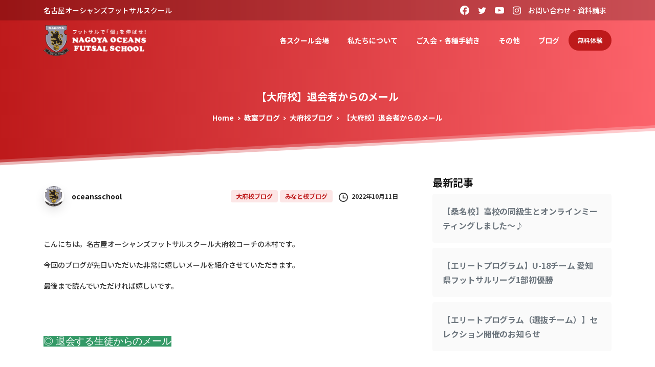

--- FILE ---
content_type: text/html; charset=UTF-8
request_url: https://oceansschool.com/58152/
body_size: 33540
content:
<!doctype html>
<html lang="ja"
	prefix="og: https://ogp.me/ns#" >
<head>
	<!-- Google Tag Manager -->
	<script>(function(w,d,s,l,i){w[l]=w[l]||[];w[l].push({'gtm.start':
	new Date().getTime(),event:'gtm.js'});var f=d.getElementsByTagName(s)[0],
	j=d.createElement(s),dl=l!='dataLayer'?'&l='+l:'';j.async=true;j.src=
	'https://www.googletagmanager.com/gtm.js?id='+i+dl;f.parentNode.insertBefore(j,f);
	})(window,document,'script','dataLayer','GTM-KPTHQ4V');</script>
	<!-- End Google Tag Manager -->

	<meta charset="UTF-8">
	<meta name="viewport" content="width=device-width, initial-scale=1">
	<link rel="profile" href="https://gmpg.org/xfn/11">
	<link rel="pingback" href="https://oceansschool.com/xmlrpc.php" />
	<title>【大府校】退会者からのメール | 名古屋オーシャンズフットサルスクール</title>

		<!-- All in One SEO 4.1.5.3 -->
		<meta name="description" content=" こんにちは。名古屋オーシャンズフットサルスクール大府校コーチの木村..." />
		<meta name="robots" content="max-image-preview:large" />
		<link rel="canonical" href="https://oceansschool.com/58152/" />
		<meta property="og:locale" content="ja_JP" />
		<meta property="og:site_name" content="名古屋オーシャンズフットサルスクール | サッカー＆フットサルのスキルアップを目指すなら「名古屋オーシャンズフットサルスクール」。愛知県大府市・岩倉市・豊田市・北名古屋市・豊橋市・刈谷市・稲沢市・愛西市・三重県桑名市・四日市市で開校中！" />
		<meta property="og:type" content="article" />
		<meta property="og:title" content="【大府校】退会者からのメール | 名古屋オーシャンズフットサルスクール" />
		<meta property="og:description" content=" こんにちは。名古屋オーシャンズフットサルスクール大府校コーチの木村..." />
		<meta property="og:url" content="https://oceansschool.com/58152/" />
		<meta property="article:published_time" content="2022-10-11T05:25:25+00:00" />
		<meta property="article:modified_time" content="2022-10-18T00:43:49+00:00" />
		<meta name="twitter:card" content="summary" />
		<meta name="twitter:domain" content="oceansschool.com" />
		<meta name="twitter:title" content="【大府校】退会者からのメール | 名古屋オーシャンズフットサルスクール" />
		<meta name="twitter:description" content=" こんにちは。名古屋オーシャンズフットサルスクール大府校コーチの木村..." />
		<script type="application/ld+json" class="aioseo-schema">
			{"@context":"https:\/\/schema.org","@graph":[{"@type":"WebSite","@id":"https:\/\/oceansschool.com\/#website","url":"https:\/\/oceansschool.com\/","name":"\u540d\u53e4\u5c4b\u30aa\u30fc\u30b7\u30e3\u30f3\u30ba\u30d5\u30c3\u30c8\u30b5\u30eb\u30b9\u30af\u30fc\u30eb","description":"\u30b5\u30c3\u30ab\u30fc\uff06\u30d5\u30c3\u30c8\u30b5\u30eb\u306e\u30b9\u30ad\u30eb\u30a2\u30c3\u30d7\u3092\u76ee\u6307\u3059\u306a\u3089\u300c\u540d\u53e4\u5c4b\u30aa\u30fc\u30b7\u30e3\u30f3\u30ba\u30d5\u30c3\u30c8\u30b5\u30eb\u30b9\u30af\u30fc\u30eb\u300d\u3002\u611b\u77e5\u770c\u5927\u5e9c\u5e02\u30fb\u5ca9\u5009\u5e02\u30fb\u8c4a\u7530\u5e02\u30fb\u5317\u540d\u53e4\u5c4b\u5e02\u30fb\u8c4a\u6a4b\u5e02\u30fb\u5208\u8c37\u5e02\u30fb\u7a32\u6ca2\u5e02\u30fb\u611b\u897f\u5e02\u30fb\u4e09\u91cd\u770c\u6851\u540d\u5e02\u30fb\u56db\u65e5\u5e02\u5e02\u3067\u958b\u6821\u4e2d\uff01","inLanguage":"ja","publisher":{"@id":"https:\/\/oceansschool.com\/#organization"}},{"@type":"Organization","@id":"https:\/\/oceansschool.com\/#organization","name":"\u540d\u53e4\u5c4b\u30aa\u30fc\u30b7\u30e3\u30f3\u30ba\u30d5\u30c3\u30c8\u30b5\u30eb\u30b9\u30af\u30fc\u30eb","url":"https:\/\/oceansschool.com\/"},{"@type":"BreadcrumbList","@id":"https:\/\/oceansschool.com\/58152\/#breadcrumblist","itemListElement":[{"@type":"ListItem","@id":"https:\/\/oceansschool.com\/#listItem","position":1,"item":{"@type":"WebPage","@id":"https:\/\/oceansschool.com\/","name":"\u30db\u30fc\u30e0","description":"\u30b5\u30c3\u30ab\u30fc\uff06\u30d5\u30c3\u30c8\u30b5\u30eb\u306e\u30b9\u30ad\u30eb\u30a2\u30c3\u30d7\u3092\u76ee\u6307\u3059\u306a\u3089\u300c\u540d\u53e4\u5c4b\u30aa\u30fc\u30b7\u30e3\u30f3\u30ba\u30d5\u30c3\u30c8\u30b5\u30eb\u30b9\u30af\u30fc\u30eb\u300d\u3002\u611b\u77e5\u770c\u5927\u5e9c\u5e02\u30fb\u5ca9\u5009\u5e02\u30fb\u8c4a\u7530\u5e02\u30fb\u5317\u540d\u53e4\u5c4b\u5e02\u30fb\u8c4a\u6a4b\u5e02\u30fb\u5208\u8c37\u5e02\u30fb\u7a32\u6ca2\u5e02\u30fb\u611b\u897f\u5e02\u30fb\u4e09\u91cd\u770c\u6851\u540d\u5e02\u30fb\u56db\u65e5\u5e02\u5e02\u3067\u958b\u6821\u4e2d\uff01","url":"https:\/\/oceansschool.com\/"}}]},{"@type":"Person","@id":"https:\/\/oceansschool.com\/author\/oceansschool\/#author","url":"https:\/\/oceansschool.com\/author\/oceansschool\/","name":"oceansschool","image":{"@type":"ImageObject","@id":"https:\/\/oceansschool.com\/58152\/#authorImage","url":"https:\/\/oceansschool.com\/wp-content\/uploads\/2021\/02\/favicon-min.png","width":96,"height":96,"caption":"oceansschool"}},{"@type":"WebPage","@id":"https:\/\/oceansschool.com\/58152\/#webpage","url":"https:\/\/oceansschool.com\/58152\/","name":"\u3010\u5927\u5e9c\u6821\u3011\u9000\u4f1a\u8005\u304b\u3089\u306e\u30e1\u30fc\u30eb | \u540d\u53e4\u5c4b\u30aa\u30fc\u30b7\u30e3\u30f3\u30ba\u30d5\u30c3\u30c8\u30b5\u30eb\u30b9\u30af\u30fc\u30eb","description":"\u3053\u3093\u306b\u3061\u306f\u3002\u540d\u53e4\u5c4b\u30aa\u30fc\u30b7\u30e3\u30f3\u30ba\u30d5\u30c3\u30c8\u30b5\u30eb\u30b9\u30af\u30fc\u30eb\u5927\u5e9c\u6821\u30b3\u30fc\u30c1\u306e\u6728\u6751...","inLanguage":"ja","isPartOf":{"@id":"https:\/\/oceansschool.com\/#website"},"breadcrumb":{"@id":"https:\/\/oceansschool.com\/58152\/#breadcrumblist"},"author":"https:\/\/oceansschool.com\/author\/oceansschool\/#author","creator":"https:\/\/oceansschool.com\/author\/oceansschool\/#author","image":{"@type":"ImageObject","@id":"https:\/\/oceansschool.com\/#mainImage","url":"https:\/\/oceansschool.com\/wp-content\/uploads\/2022\/10\/24448700_s.jpg","width":640,"height":427},"primaryImageOfPage":{"@id":"https:\/\/oceansschool.com\/58152\/#mainImage"},"datePublished":"2022-10-11T05:25:25+09:00","dateModified":"2022-10-18T00:43:49+09:00"},{"@type":"BlogPosting","@id":"https:\/\/oceansschool.com\/58152\/#blogposting","name":"\u3010\u5927\u5e9c\u6821\u3011\u9000\u4f1a\u8005\u304b\u3089\u306e\u30e1\u30fc\u30eb | \u540d\u53e4\u5c4b\u30aa\u30fc\u30b7\u30e3\u30f3\u30ba\u30d5\u30c3\u30c8\u30b5\u30eb\u30b9\u30af\u30fc\u30eb","description":"\u3053\u3093\u306b\u3061\u306f\u3002\u540d\u53e4\u5c4b\u30aa\u30fc\u30b7\u30e3\u30f3\u30ba\u30d5\u30c3\u30c8\u30b5\u30eb\u30b9\u30af\u30fc\u30eb\u5927\u5e9c\u6821\u30b3\u30fc\u30c1\u306e\u6728\u6751...","inLanguage":"ja","headline":"\u3010\u5927\u5e9c\u6821\u3011\u9000\u4f1a\u8005\u304b\u3089\u306e\u30e1\u30fc\u30eb","author":{"@id":"https:\/\/oceansschool.com\/author\/oceansschool\/#author"},"publisher":{"@id":"https:\/\/oceansschool.com\/#organization"},"datePublished":"2022-10-11T05:25:25+09:00","dateModified":"2022-10-18T00:43:49+09:00","articleSection":"\u5927\u5e9c\u6821\u30d6\u30ed\u30b0, \u307f\u306a\u3068\u6821\u30d6\u30ed\u30b0","mainEntityOfPage":{"@id":"https:\/\/oceansschool.com\/58152\/#webpage"},"isPartOf":{"@id":"https:\/\/oceansschool.com\/58152\/#webpage"},"image":{"@type":"ImageObject","@id":"https:\/\/oceansschool.com\/#articleImage","url":"https:\/\/oceansschool.com\/wp-content\/uploads\/2022\/10\/24448700_s.jpg","width":640,"height":427}}]}
		</script>
		<!-- All in One SEO -->

<link rel='dns-prefetch' href='//www.google.com' />
<link rel='dns-prefetch' href='//s.w.org' />
<link rel="alternate" type="application/rss+xml" title="名古屋オーシャンズフットサルスクール &raquo; フィード" href="https://oceansschool.com/feed/" />
<link rel="alternate" type="application/rss+xml" title="名古屋オーシャンズフットサルスクール &raquo; コメントフィード" href="https://oceansschool.com/comments/feed/" />
            		<link rel="Shortcut Icon" type="image/x-icon" href="https://oceansschool.com/wp-content/uploads/2021/02/favicon-min.png" />
            		<link rel="shortcut Icon" href="https://oceansschool.com/wp-content/uploads/2021/02/favicon-min.png" />
            		<link rel="apple-touch-icon" sizes="180x180" href="https://oceansschool.com/wp-content/uploads/2021/02/favicon-min.png" />
            		<link rel="icon" type="image/png" sizes="32x32" href="https://oceansschool.com/wp-content/uploads/2021/02/favicon-min.png" />
            		<link rel="icon" type="image/png" sizes="16x16" href="https://oceansschool.com/wp-content/uploads/2021/02/favicon-min.png" />
            		        		<meta property="og:image" content="https://oceansschool.com/wp-content/uploads/2021/02/logo81big.png" />
        		<meta name="twitter:image" content="https://oceansschool.com/wp-content/uploads/2021/02/logo81big.png" />
        				<!-- This site uses the Google Analytics by MonsterInsights plugin v7.17.0 - Using Analytics tracking - https://www.monsterinsights.com/ -->
		<!-- Note: MonsterInsights is not currently configured on this site. The site owner needs to authenticate with Google Analytics in the MonsterInsights settings panel. -->
					<!-- No UA code set -->
				<!-- / Google Analytics by MonsterInsights -->
				<script type="text/javascript">
			window._wpemojiSettings = {"baseUrl":"https:\/\/s.w.org\/images\/core\/emoji\/13.1.0\/72x72\/","ext":".png","svgUrl":"https:\/\/s.w.org\/images\/core\/emoji\/13.1.0\/svg\/","svgExt":".svg","source":{"concatemoji":"https:\/\/oceansschool.com\/wp-includes\/js\/wp-emoji-release.min.js?ver=5.8.12"}};
			!function(e,a,t){var n,r,o,i=a.createElement("canvas"),p=i.getContext&&i.getContext("2d");function s(e,t){var a=String.fromCharCode;p.clearRect(0,0,i.width,i.height),p.fillText(a.apply(this,e),0,0);e=i.toDataURL();return p.clearRect(0,0,i.width,i.height),p.fillText(a.apply(this,t),0,0),e===i.toDataURL()}function c(e){var t=a.createElement("script");t.src=e,t.defer=t.type="text/javascript",a.getElementsByTagName("head")[0].appendChild(t)}for(o=Array("flag","emoji"),t.supports={everything:!0,everythingExceptFlag:!0},r=0;r<o.length;r++)t.supports[o[r]]=function(e){if(!p||!p.fillText)return!1;switch(p.textBaseline="top",p.font="600 32px Arial",e){case"flag":return s([127987,65039,8205,9895,65039],[127987,65039,8203,9895,65039])?!1:!s([55356,56826,55356,56819],[55356,56826,8203,55356,56819])&&!s([55356,57332,56128,56423,56128,56418,56128,56421,56128,56430,56128,56423,56128,56447],[55356,57332,8203,56128,56423,8203,56128,56418,8203,56128,56421,8203,56128,56430,8203,56128,56423,8203,56128,56447]);case"emoji":return!s([10084,65039,8205,55357,56613],[10084,65039,8203,55357,56613])}return!1}(o[r]),t.supports.everything=t.supports.everything&&t.supports[o[r]],"flag"!==o[r]&&(t.supports.everythingExceptFlag=t.supports.everythingExceptFlag&&t.supports[o[r]]);t.supports.everythingExceptFlag=t.supports.everythingExceptFlag&&!t.supports.flag,t.DOMReady=!1,t.readyCallback=function(){t.DOMReady=!0},t.supports.everything||(n=function(){t.readyCallback()},a.addEventListener?(a.addEventListener("DOMContentLoaded",n,!1),e.addEventListener("load",n,!1)):(e.attachEvent("onload",n),a.attachEvent("onreadystatechange",function(){"complete"===a.readyState&&t.readyCallback()})),(n=t.source||{}).concatemoji?c(n.concatemoji):n.wpemoji&&n.twemoji&&(c(n.twemoji),c(n.wpemoji)))}(window,document,window._wpemojiSettings);
		</script>
		<style type="text/css">
img.wp-smiley,
img.emoji {
	display: inline !important;
	border: none !important;
	box-shadow: none !important;
	height: 1em !important;
	width: 1em !important;
	margin: 0 .07em !important;
	vertical-align: -0.1em !important;
	background: none !important;
	padding: 0 !important;
}
</style>
	<link rel='stylesheet' id='wp-block-library-css'  href='https://oceansschool.com/wp-includes/css/dist/block-library/style.min.css?ver=5.8.12' type='text/css' media='all' />
<link rel='stylesheet' id='contact-form-7-css'  href='https://oceansschool.com/wp-content/plugins/contact-form-7/includes/css/styles.css?ver=5.4' type='text/css' media='all' />
<link rel='stylesheet' id='rs-plugin-settings-css'  href='https://oceansschool.com/wp-content/plugins/revslider/public/assets/css/rs6.css?ver=6.3.9' type='text/css' media='all' />
<style id='rs-plugin-settings-inline-css' type='text/css'>
#rs-demo-id {}
</style>
<link rel='stylesheet' id='ppress-frontend-css'  href='https://oceansschool.com/wp-content/plugins/wp-user-avatar/assets/css/frontend.min.css?ver=3.1.4' type='text/css' media='all' />
<link rel='stylesheet' id='ppress-flatpickr-css'  href='https://oceansschool.com/wp-content/plugins/wp-user-avatar/assets/flatpickr/flatpickr.min.css?ver=3.1.4' type='text/css' media='all' />
<link rel='stylesheet' id='ppress-select2-css'  href='https://oceansschool.com/wp-content/plugins/wp-user-avatar/assets/select2/select2.min.css?ver=5.8.12' type='text/css' media='all' />
<link rel='stylesheet' id='wpcf7-redirect-script-frontend-css'  href='https://oceansschool.com/wp-content/plugins/wpcf7-redirect/build/css/wpcf7-redirect-frontend.min.css?ver=5.8.12' type='text/css' media='all' />
<link rel='stylesheet' id='essentials-child-style-css'  href='https://oceansschool.com/wp-content/themes/essentials-child/style.css?ver=5.8.12' type='text/css' media='all' />
<style id='pix-intro-handle-inline-css' type='text/css'>

	 body:not(.render) .pix-overlay-item {
		 opacity: 0 !important;
	 }
	 body:not(.pix-loaded) .pix-wpml-header-btn {
		 opacity: 0;
	 }
		 html:not(.render) {
			 background: #FFFFFF  !important;
		 }
		 .pix-page-loading-bg:after {
			 content: " ";
			 position: fixed;
			 top: 0;
			 left: 0;
			 width: 100vw;
			 height: 100vh;
			 display: block;
			 pointer-events: none;
			 transition: opacity .16s ease-in-out;
			 z-index: 99999999999999999999;
			 opacity: 1;
			 background: #FFFFFF !important;
		 }
		 body.render .pix-page-loading-bg:after {
			 opacity: 0;
		 }
	 	 
</style>
<link rel='stylesheet' id='essentials-bootstrap-css'  href='https://oceansschool.com/wp-content/themes/essentials/inc/scss/bootstrap.min.css?ver=5.8.12' type='text/css' media='all' />
<script type='text/javascript' src='https://oceansschool.com/wp-includes/js/jquery/jquery.min.js?ver=3.6.0' id='jquery-core-js'></script>
<script type='text/javascript' src='https://oceansschool.com/wp-includes/js/jquery/jquery-migrate.min.js?ver=3.3.2' id='jquery-migrate-js'></script>
<script type='text/javascript' src='https://oceansschool.com/wp-content/plugins/revslider/public/assets/js/rbtools.min.js?ver=6.3.9' id='tp-tools-js'></script>
<script type='text/javascript' src='https://oceansschool.com/wp-content/plugins/revslider/public/assets/js/rs6.min.js?ver=6.3.9' id='revmin-js'></script>
<script type='text/javascript' id='zxcvbn-async-js-extra'>
/* <![CDATA[ */
var _zxcvbnSettings = {"src":"https:\/\/oceansschool.com\/wp-includes\/js\/zxcvbn.min.js"};
/* ]]> */
</script>
<script type='text/javascript' src='https://oceansschool.com/wp-includes/js/zxcvbn-async.min.js?ver=1.0' id='zxcvbn-async-js'></script>
<script type='text/javascript' src='https://oceansschool.com/wp-content/plugins/wp-user-avatar/assets/flatpickr/flatpickr.min.js?ver=5.8.12' id='ppress-flatpickr-js'></script>
<script type='text/javascript' src='https://oceansschool.com/wp-content/plugins/wp-user-avatar/assets/select2/select2.min.js?ver=5.8.12' id='ppress-select2-js'></script>
<script type='text/javascript' id='essentials-options-script-header-js-after'>
var userAgent = window.navigator.userAgent.toLowerCase();
  if(userAgent.indexOf('msie') != -1 || userAgent.indexOf('trident') != -1) {
	//IE向けの記述
	alert('ご利用のインターネットブラウザでの閲覧は推奨環境ではなく対応しておりません。セキュリティリスクが高い状態ですので、最新のGoogle Choromeなどのブラウザをご利用ください。')
}
</script>
<link rel="https://api.w.org/" href="https://oceansschool.com/wp-json/" /><link rel="alternate" type="application/json" href="https://oceansschool.com/wp-json/wp/v2/posts/58152" /><link rel='shortlink' href='https://oceansschool.com/?p=58152' />
<link rel="alternate" type="application/json+oembed" href="https://oceansschool.com/wp-json/oembed/1.0/embed?url=https%3A%2F%2Foceansschool.com%2F58152%2F" />
<link rel="alternate" type="text/xml+oembed" href="https://oceansschool.com/wp-json/oembed/1.0/embed?url=https%3A%2F%2Foceansschool.com%2F58152%2F&#038;format=xml" />
<!-- start Simple Custom CSS and JS -->
<style type="text/css">
.mincho{
  font-family: "游明朝", YuMincho, "Hiragino Mincho ProN W3", "ヒラギノ明朝 ProN W3", "Hiragino Mincho ProN", "HG明朝E", "ＭＳ Ｐ明朝", "ＭＳ 明朝", serif;
}

.octable table{
  margin-top:0!important;
  margin-bottom:0!important;
}

.cat-item-56,.cat-item-40,.cat-item-57,.cat-item-58,.cat-item-59{
  display:none!important;
}

.pixfort-likes{
  display:none!important;
}
.pix-floating-meta {
  display:none;
}
.d-inline {
    display: none!important;
}
.widget_recent_entries ul li a{
  font-size:16px!important;
}

.post-thumbnail{
	display:none
}

.slide-in-container .text-heading-default,
.breadcrumb
.text-body-default{
	color:#fff!important;
}

.col-md-8 {
    position: relative;
    width: 100%;
    padding-right: 52px;
    padding-left: 15px;
}
@media only screen and (max-width: 990px) {
	.col-md-8 {
    position: relative;
    width: 100%;
    padding-right: 15px;
    padding-left: 15px;
}
}

.elementor-slideshow__title{
  display:none;
}

.scroll-table {
  overflow: auto;
  white-space: nowrap;
}

.post-navigation{
	display:none;
}

.h-100 {
    height: auto!important;
}

/* ↓ 250214追加 ↓ */

.float-banner {
  display: none;
  width: 70px;
  position: fixed;
  top: 57vw;
  right: env(safe-area-inset-right, 0px);
  z-index: 10;
}

.float-banner > a {
  display: inline-block;
  width: 100%;
  padding: 1em;
  border-radius: 999px 0 0 999px;
  border-style: solid none solid solid;
  border-width: 1px;
  border-color: currentcolor;
  background-color: #be1a1b;
  color: #fff;
  writing-mode: vertical-rl;
  font-weight: 600;
  line-height: 1.4em;
  letter-spacing: 0.05em;
  text-align: center;
}

.float-banner > a:hover {
  color: #fff;
  background-color: #ac1818;
  border-color: #911415;
}

.float-banner > a > svg {
  width: 1em;
  height: 1em;
  transform: rotate(90deg) translate(5px, 3px);
  fill: currentcolor;
}

@media (max-width: 991px) {
  .float-banner {
    display: block;
  }
}

@media (max-width: 777px) {
  .float-banner {
    top: 94vw;
  }
}

@media (max-width: 896px) and (orientation: landscape) {
  .float-banner {
    top: 50vh;
  }
}
/* ↑ 250214追加 ↑ */

</style>
<!-- end Simple Custom CSS and JS -->
<!-- start Simple Custom CSS and JS -->
<style type="text/css">
/* Contact Form7 */

.contact7 {
	max-width: 100%;
	box-sizing: border-box;
}
.contact7 dd {
	margin: 0 0 30px 0;
	text-align:left;
}
.contact7 dt {
	font-weight: normal;
  text-align:left;
    margin-bottom:4px!important;
  border-left: solid 3px #C54647;
   padding-left: 15px;
}

/* 必須マーク */
.contact7 .must {
	background: #DE4045;
}

/* 任意マーク */
.contact7 .optional {
	background: #999;
}

.contact7 .must,
.contact7 .optional {
	color: #FFF;
	border-radius: 3px;
	font-size: 10px;
	margin-left: 10px;
	padding: 2px 6px;
	letter-spacing: 2px;
}
.btn_contact7 {
	text-align: center;
}
.btn_contact7 input {
	width: 70%;
	background-color: #005513;
	color: #FFF;
	font-size: 1.1em;
	font-weight: bold;
	letter-spacing: 0.2em;
	border: 1px solid #005513;
	-webkit-transition: 0.3s;
	-moz-transition: 0.3s;
	-o-transition: 0.3s;
	-ms-transition: 0.3s;
	transition: 0.3s;	
}
.btn_contact7 input:hover {
	background-color: #FFF;
	color: #005513; 
}
@media screen and (min-width: 990px) {
.contact7 dt {
	float: left;
	clear: left;
	width: 35%;
	padding: 5px 10px 5px 0;
  border-left: solid 3px #C54647;
   padding-left: 15px;
	}
.contact7 dd {
	margin-left: 35%;
	}
}
  



input[type="submit"], button[type="submit"] {
    font-family: "Roboto Condensed", "Noto Sans JP", YuGothic, "Yu Gothic Medium", "Yu Gothic", sans-serif;
    background-color: #BE1A1B;
    color: #fff;
    font-size: 16px;
    font-weight: 600;
    text-transform: none;
    -webkit-border-radius: 20px;
    border-radius: 50px;
    border:none;
    
    display: inline-block;
    font-weight: 400;
    text-align: center;
    vertical-align: middle;
    -webkit-user-select: none;
    -moz-user-select: none;
    -ms-user-select: none;
    user-select: none;
    padding: 0.5625rem 1.125rem;
    line-height: 1.8;
    transition: all 0.15s ease-in-out;
    line-break: normal;
    box-shadow: 0 1px 5px 0 rgb(0 0 0 / 15%) !important;
    margin-top:10px;
    margin-bottom:40px;
}

.tel input{
	border:none;
	box-shadow: 0 1px 3px 0 rgb(0 0 0 / 10%);
	padding: 0.5625rem 1.125rem;
	line-height: 1.8;
    color: #495057;
	background-clip: padding-box;
	border: 0rem solid #ced4da;
    border-radius: 0.25rem;
    -webkit-transition: border-color 0.15s ease-in-out, box-shadow 0.15s ease-in-out;
    transition: border-color 0.15s ease-in-out, box-shadow 0.15s ease-in-out;
  width:80%;
}

input[type="submit"]:hover, button[type="submit"]:hover{
    opacity: .8;
}
  
  .wpcf7 form.invalid .wpcf7-response-output, .wpcf7 form.unaccepted .wpcf7-response-output {
    border-color: #C54647;
}

/* ↓ 250214追加 ↓ */
.page-id-15526 .back_to_top,
.page-id-15563 .back_to_top {
	right: 11px !important;  
}

.page-id-15526 .back_to_top.active,
.page-id-15563 .back_to_top.active {
  bottom: 80px !important;
}
/* ↑ 250214追加 ↑ */</style>
<!-- end Simple Custom CSS and JS -->
			<link rel="shortcut Icon" href="https://oceansschool.com/wp-content/uploads/2021/02/favicon-min.png" />
			<link rel="apple-touch-icon" sizes="180x180" href="https://oceansschool.com/wp-content/uploads/2021/02/favicon-min.png" />
			<link rel="icon" type="image/png" sizes="32x32" href="https://oceansschool.com/wp-content/uploads/2021/02/favicon-min.png" />
			<link rel="icon" type="image/png" sizes="16x16" href="https://oceansschool.com/wp-content/uploads/2021/02/favicon-min.png" />
			<meta name="generator" content="Powered by Slider Revolution 6.3.9 - responsive, Mobile-Friendly Slider Plugin for WordPress with comfortable drag and drop interface." />
<script type="text/javascript">function setREVStartSize(e){
			//window.requestAnimationFrame(function() {				 
				window.RSIW = window.RSIW===undefined ? window.innerWidth : window.RSIW;	
				window.RSIH = window.RSIH===undefined ? window.innerHeight : window.RSIH;	
				try {								
					var pw = document.getElementById(e.c).parentNode.offsetWidth,
						newh;
					pw = pw===0 || isNaN(pw) ? window.RSIW : pw;
					e.tabw = e.tabw===undefined ? 0 : parseInt(e.tabw);
					e.thumbw = e.thumbw===undefined ? 0 : parseInt(e.thumbw);
					e.tabh = e.tabh===undefined ? 0 : parseInt(e.tabh);
					e.thumbh = e.thumbh===undefined ? 0 : parseInt(e.thumbh);
					e.tabhide = e.tabhide===undefined ? 0 : parseInt(e.tabhide);
					e.thumbhide = e.thumbhide===undefined ? 0 : parseInt(e.thumbhide);
					e.mh = e.mh===undefined || e.mh=="" || e.mh==="auto" ? 0 : parseInt(e.mh,0);		
					if(e.layout==="fullscreen" || e.l==="fullscreen") 						
						newh = Math.max(e.mh,window.RSIH);					
					else{					
						e.gw = Array.isArray(e.gw) ? e.gw : [e.gw];
						for (var i in e.rl) if (e.gw[i]===undefined || e.gw[i]===0) e.gw[i] = e.gw[i-1];					
						e.gh = e.el===undefined || e.el==="" || (Array.isArray(e.el) && e.el.length==0)? e.gh : e.el;
						e.gh = Array.isArray(e.gh) ? e.gh : [e.gh];
						for (var i in e.rl) if (e.gh[i]===undefined || e.gh[i]===0) e.gh[i] = e.gh[i-1];
											
						var nl = new Array(e.rl.length),
							ix = 0,						
							sl;					
						e.tabw = e.tabhide>=pw ? 0 : e.tabw;
						e.thumbw = e.thumbhide>=pw ? 0 : e.thumbw;
						e.tabh = e.tabhide>=pw ? 0 : e.tabh;
						e.thumbh = e.thumbhide>=pw ? 0 : e.thumbh;					
						for (var i in e.rl) nl[i] = e.rl[i]<window.RSIW ? 0 : e.rl[i];
						sl = nl[0];									
						for (var i in nl) if (sl>nl[i] && nl[i]>0) { sl = nl[i]; ix=i;}															
						var m = pw>(e.gw[ix]+e.tabw+e.thumbw) ? 1 : (pw-(e.tabw+e.thumbw)) / (e.gw[ix]);					
						newh =  (e.gh[ix] * m) + (e.tabh + e.thumbh);
					}				
					if(window.rs_init_css===undefined) window.rs_init_css = document.head.appendChild(document.createElement("style"));					
					document.getElementById(e.c).height = newh+"px";
					window.rs_init_css.innerHTML += "#"+e.c+"_wrapper { height: "+newh+"px }";				
				} catch(e){
					console.log("Failure at Presize of Slider:" + e)
				}					   
			//});
		  };</script>

	<!-- Google tag (gtag.js) -->
	<script async src="https://www.googletagmanager.com/gtag/js?id=G-6ZP7ZE0ZXQ"></script>
	<script>
		window.dataLayer = window.dataLayer || [];
		function gtag(){dataLayer.push(arguments);}
		gtag('js', new Date());

		gtag('config', 'G-6ZP7ZE0ZXQ');
	</script>


	<!-- リマーケティング タグの Google コード -->

<script type="text/javascript">
/* <![CDATA[ */
var google_conversion_id = 944285754;
var google_custom_params = window.google_tag_params;
var google_remarketing_only = true;
/* ]]> */
</script>
<script type="text/javascript" src="//www.googleadservices.com/pagead/conversion.js">
</script>
<noscript>
<div style="display:inline;">
<img height="1" width="1" style="border-style:none;" alt="" src="//googleads.g.doubleclick.net/pagead/viewthroughconversion/944285754/?value=0&amp;guid=ON&amp;script=0"/>
</div>
</noscript>

<script type="text/javascript" language="javascript">
/* <![CDATA[ */
var yahoo_retargeting_id = 'S3RWGOLIRZ';
var yahoo_retargeting_label = '';
/* ]]> */
</script>
<script type="text/javascript" language="javascript" src="//b92.yahoo.co.jp/js/s_retargeting.js"></script>
</head>
<body class="post-template-default single single-post postid-58152 single-format-standard elementor-default elementor-kit-10" style="">
	<!-- Google Tag Manager (noscript) -->
<noscript><iframe src="https://www.googletagmanager.com/ns.html?id=GTM-KPTHQ4V"
height="0" width="0" style="display:none;visibility:hidden"></iframe></noscript>
<!-- End Google Tag Manager (noscript) -->

<div class="pix-page-loading-bg"></div>
<div class="pix-loading-circ-path"></div>

	<meta name="viewport" content="width=device-width, initial-scale=1.0, viewport-fit=cover">
<div class="float-banner">
	<a href="https://oceansschool.com/contact/">無料体験は<br>こちら<svg xmlns="http://www.w3.org/2000/svg" viewBox="0 0 384 512" width="1em"><!--!Font Awesome Free 6.7.2 by @fontawesome - https://fontawesome.com License - https://fontawesome.com/license/free Copyright 2025 Fonticons, Inc.--><path d="M32 448c-17.7 0-32 14.3-32 32s14.3 32 32 32l96 0c53 0 96-43 96-96l0-306.7 73.4 73.4c12.5 12.5 32.8 12.5 45.3 0s12.5-32.8 0-45.3l-128-128c-12.5-12.5-32.8-12.5-45.3 0l-128 128c-12.5 12.5-12.5 32.8 0 45.3s32.8 12.5 45.3 0L160 109.3 160 416c0 17.7-14.3 32-32 32l-96 0z"/></svg></a>
</div>

<div id="page" class="site bg-white shadow-lg">
	        <div class="pix-header-transparent pix-is-sticky-header pix-header-transparent-parent sticky-top2 position-relative">
            <div class="position-absolute w-100 ">
                 <div class="pix-topbar position-relative pix-header-desktop pix-topbar-normal  bg-dark-opacity-2  text-white sticky-top2 p-sticky" style="z-index:999;" >
     <div class="container">
         <div class="row d-flex align-items-center align-items-stretch">
                          <div class="col-12 col-lg-6 column pix-header-min-height text-left py-md-0 d-flex align-items-center">
 				    <div class="d-inline-flex align-items-center2 line-height-1 pix-py-5 pix-hover-item mb-0">
        <a data-anim-type="disabled" class="text-light-opacity-7 btn btn-link p-0 line-height-1 pix-header-text text-sm  d-inline-flex2 align-items-center2" href=""  style="" >
            名古屋オーシャンズフットサルスクール</span>
                    </a></div>
                     </div>

                                       <div class="col-12 col-lg-6 column text-right pix-header-min-height py-md-0 d-flex align-items-center justify-content-end">
 				        <div class="pix-px-5 d-inline-block2 d-inline-flex align-items-between pix-social text-18 " data-anim-type="disabled">
                            <a class="d-flex align-items-center pix-header-text text-light-opacity-7" target="_blank"  href="https://www.facebook.com/oceansschool" title="Facebook"><i class="pixicon-facebook3 px-2" ></i></a>
                                <a class="d-flex align-items-center pix-header-text text-light-opacity-7" target="_blank"  href="https://twitter.com/oceansschool" title="twitter"><i class="pixicon-twitter px-2" ></i></a>
                                <a class="d-flex align-items-center pix-header-text text-light-opacity-7" target="_blank"  href="https://www.youtube.com/channel/UCDfUdgHsZB2Fceqd6K8hwrw" title="youtube"><i class="pixicon-youtube3 px-2" ></i></a>
                                <a class="d-flex align-items-center pix-header-text text-light-opacity-7" target="_blank"  href="https://www.instagram.com/nagoya_oceans_futsal_school/" title="instagram"><i class="pixicon-instagram2 px-2" ></i></a>
                        </div>
            <div class="d-inline-flex align-items-center2 line-height-1 pix-py-5 pix-hover-item mb-0">
        <a data-anim-type="disabled" class="text-light-opacity-7 btn btn-link p-0 line-height-1 pix-header-text text-sm  d-inline-flex2 align-items-center2" href="https://oceansschool.com/inquiry/"  style="" >
            お問い合わせ・資料請求</span>
                    </a></div>
                     </div>

         </div>
              </div>
      </div>
                <div class="pix-header-placeholder position-relative d-block w-100">
                        <header id="masthead" class="pix-header pix-header-desktop d-block2 pix-header-normal2 pix-scroll-shadow sticky-top2 position-relative pix-header-container-area pix-header-transparent bg-transparent" data-text="light-opacity-7" data-text-scroll="body-default" data-bg-class="bg-transparent" data-bg-color="" style="" data-scroll-class="bg-light-blur" data-scroll-color="" >
            <div class="container">
                <nav class="navbar pix-main-menu navbar-hover-drop navbar-expand-lg navbar-light d-inline-block2">
                            <div class=" d-flex align-items-center">
            <div class="d-inline-block " data-anim-type="disabled" style="">
                                            <a class="navbar-brand" href="https://oceansschool.com/" rel="home">
                                <img class="pix-logo" src="https://oceansschool.com/wp-content/uploads/2021/02/logo71big.png" alt="名古屋オーシャンズフットサルスクール" style="height:60px;width:auto;" >
                                                                    <img class="pix-logo-scroll" src="https://oceansschool.com/wp-content/uploads/2021/02/logo52.png" alt="名古屋オーシャンズフットサルスクール" style="height:60px;width:auto;">
                                                                </a>
                                        </div>
        </div>
        <div id="navbarNav-293" class="collapse navbar-collapse align-self-stretch   justify-content-end "><ul id="menu-pc-menu" class="navbar-nav nav-style-megamenu align-self-stretch align-items-center "><li itemscope="itemscope" itemtype="https://www.schema.org/SiteNavigationElement" id="menu-item-13297" class="menu-item menu-item-type-custom menu-item-object-custom menu-item-has-children dropdown menu-item-13297 nav-item dropdown d-md-flex align-self-stretch overflow-visible align-items-center mega-item"><a title="各スクール会場" class="text-light-opacity-7 font-weight-bold pix-nav-link  dropdown-toggle nav-link animate-in" target="_self" href="#" data-toggle="dropdown" aria-haspopup="true" aria-expanded="false" id="menu-item-dropdown-13297" data-anim-type="fade-in"><span class="pix-dropdown-title text-sm  pix-header-text">各スクール会場</span></a>
<div class="dropdown-menu dropdown-menu-right"  aria-labelledby="menu-item-dropdown-13297" role="menu">
<div class="submenu-box bg-white overflow-hidden2"><div class="container overflow-hidden"><div class="row w-100">	<div class="col-lg-3 pix-menu-line-right pix-p-202 pix-dropdown-padding"><h6 class="mega-col-title text-sm  text-heading-default  font-weight-bold" >三重</h6>		<div itemscope="itemscope" itemtype="https://www.schema.org/SiteNavigationElement" id="menu-item-17044" class="menu-item menu-item-type-post_type menu-item-object-page menu-item-17044 nav-item dropdown d-md-flex align-self-stretch overflow-visible align-items-center w-100"><a title="四日市校" class="text-light-opacity-7 font-weight-bold pix-nav-link  dropdown-item" target="_self" href="https://oceansschool.com/area/mie-yokkaichi/" data-anim-type="fade-in"><span class="pix-dropdown-title  text-body-default  font-weight-bold">四日市校</span></a></div>
		<div itemscope="itemscope" itemtype="https://www.schema.org/SiteNavigationElement" id="menu-item-17045" class="menu-item menu-item-type-post_type menu-item-object-page menu-item-17045 nav-item dropdown d-md-flex align-self-stretch overflow-visible align-items-center w-100"><a title="桑名校" class="text-light-opacity-7 font-weight-bold pix-nav-link  dropdown-item" target="_self" href="https://oceansschool.com/area/mie-kuwana/" data-anim-type="fade-in"><span class="pix-dropdown-title  text-body-default  font-weight-bold">桑名校</span></a></div>
	</div>
	<div class="col-lg-3 none pix-p-202 pix-dropdown-padding"><h6 class="mega-col-title text-sm  text-heading-default  font-weight-bold" >愛知</h6>		<div itemscope="itemscope" itemtype="https://www.schema.org/SiteNavigationElement" id="menu-item-17046" class="menu-item menu-item-type-post_type menu-item-object-page menu-item-17046 nav-item dropdown d-md-flex align-self-stretch overflow-visible align-items-center w-100"><a title="大府校" class="text-light-opacity-7 font-weight-bold pix-nav-link  dropdown-item" target="_self" href="https://oceansschool.com/area/aichi-obu/" data-anim-type="fade-in"><span class="pix-dropdown-title  text-body-default  font-weight-bold">大府校</span></a></div>
		<div itemscope="itemscope" itemtype="https://www.schema.org/SiteNavigationElement" id="menu-item-17047" class="menu-item menu-item-type-post_type menu-item-object-page menu-item-17047 nav-item dropdown d-md-flex align-self-stretch overflow-visible align-items-center w-100"><a title="岩倉校" class="text-light-opacity-7 font-weight-bold pix-nav-link  dropdown-item" target="_self" href="https://oceansschool.com/area/aichi-iwakura/" data-anim-type="fade-in"><span class="pix-dropdown-title  text-body-default  font-weight-bold">岩倉校</span></a></div>
		<div itemscope="itemscope" itemtype="https://www.schema.org/SiteNavigationElement" id="menu-item-17048" class="menu-item menu-item-type-post_type menu-item-object-page menu-item-17048 nav-item dropdown d-md-flex align-self-stretch overflow-visible align-items-center w-100"><a title="豊田校" class="text-light-opacity-7 font-weight-bold pix-nav-link  dropdown-item" target="_self" href="https://oceansschool.com/area/aichi-toyota/" data-anim-type="fade-in"><span class="pix-dropdown-title  text-body-default  font-weight-bold">豊田校</span></a></div>
		<div itemscope="itemscope" itemtype="https://www.schema.org/SiteNavigationElement" id="menu-item-17049" class="menu-item menu-item-type-post_type menu-item-object-page menu-item-17049 nav-item dropdown d-md-flex align-self-stretch overflow-visible align-items-center w-100"><a title="北名古屋校" class="text-light-opacity-7 font-weight-bold pix-nav-link  dropdown-item" target="_self" href="https://oceansschool.com/area/aichi-northnagoya/" data-anim-type="fade-in"><span class="pix-dropdown-title  text-body-default  font-weight-bold">北名古屋校</span></a></div>
		<div itemscope="itemscope" itemtype="https://www.schema.org/SiteNavigationElement" id="menu-item-17051" class="menu-item menu-item-type-post_type menu-item-object-page menu-item-17051 nav-item dropdown d-md-flex align-self-stretch overflow-visible align-items-center w-100"><a title="豊橋校" class="text-light-opacity-7 font-weight-bold pix-nav-link  dropdown-item" target="_self" href="https://oceansschool.com/area/aichi-toyohashi/" data-anim-type="fade-in"><span class="pix-dropdown-title  text-body-default  font-weight-bold">豊橋校</span></a></div>
		<div itemscope="itemscope" itemtype="https://www.schema.org/SiteNavigationElement" id="menu-item-54392" class="menu-item menu-item-type-post_type menu-item-object-page menu-item-54392 nav-item dropdown d-md-flex align-self-stretch overflow-visible align-items-center w-100"><a title="知多校" class="text-light-opacity-7 font-weight-bold pix-nav-link  dropdown-item" target="_self" href="https://oceansschool.com/area/aichi-chita/" data-anim-type="fade-in"><span class="pix-dropdown-title  text-body-default  font-weight-bold">知多校</span></a></div>
	</div>
	<div class="col-lg-3 pix-menu-line-right pix-p-202 pix-dropdown-padding">		<div itemscope="itemscope" itemtype="https://www.schema.org/SiteNavigationElement" id="menu-item-17052" class="menu-item menu-item-type-post_type menu-item-object-page menu-item-17052 nav-item dropdown d-md-flex align-self-stretch overflow-visible align-items-center w-100"><a title="NAS大高校" class="text-light-opacity-7 font-weight-bold pix-nav-link  dropdown-item" target="_self" href="https://oceansschool.com/area/odaka/" data-anim-type="fade-in"><span class="pix-dropdown-title  text-body-default  font-weight-bold">NAS大高校</span></a></div>
		<div itemscope="itemscope" itemtype="https://www.schema.org/SiteNavigationElement" id="menu-item-17053" class="menu-item menu-item-type-post_type menu-item-object-page menu-item-17053 nav-item dropdown d-md-flex align-self-stretch overflow-visible align-items-center w-100"><a title="NAS春日井校" class="text-light-opacity-7 font-weight-bold pix-nav-link  dropdown-item" target="_self" href="https://oceansschool.com/area/aichi-kasugai/" data-anim-type="fade-in"><span class="pix-dropdown-title  text-body-default  font-weight-bold">NAS春日井校</span></a></div>
		<div itemscope="itemscope" itemtype="https://www.schema.org/SiteNavigationElement" id="menu-item-17054" class="menu-item menu-item-type-post_type menu-item-object-page menu-item-17054 nav-item dropdown d-md-flex align-self-stretch overflow-visible align-items-center w-100"><a title="NAS稲沢校" class="text-light-opacity-7 font-weight-bold pix-nav-link  dropdown-item" target="_self" href="https://oceansschool.com/area/aichi-inazawa/" data-anim-type="fade-in"><span class="pix-dropdown-title  text-body-default  font-weight-bold">NAS稲沢校</span></a></div>
		<div itemscope="itemscope" itemtype="https://www.schema.org/SiteNavigationElement" id="menu-item-17055" class="menu-item menu-item-type-post_type menu-item-object-page menu-item-17055 nav-item dropdown d-md-flex align-self-stretch overflow-visible align-items-center w-100"><a title="愛西校" class="text-light-opacity-7 font-weight-bold pix-nav-link  dropdown-item" target="_self" href="https://oceansschool.com/area/aichi-aisai/" data-anim-type="fade-in"><span class="pix-dropdown-title  text-body-default  font-weight-bold">愛西校</span></a></div>
		<div itemscope="itemscope" itemtype="https://www.schema.org/SiteNavigationElement" id="menu-item-17056" class="menu-item menu-item-type-post_type menu-item-object-page menu-item-17056 nav-item dropdown d-md-flex align-self-stretch overflow-visible align-items-center w-100"><a title="長久手校" class="text-light-opacity-7 font-weight-bold pix-nav-link  dropdown-item" target="_self" href="https://oceansschool.com/area/aichi-nagakute/" data-anim-type="fade-in"><span class="pix-dropdown-title  text-body-default  font-weight-bold">長久手校</span></a></div>
		<div itemscope="itemscope" itemtype="https://www.schema.org/SiteNavigationElement" id="menu-item-17057" class="menu-item menu-item-type-post_type menu-item-object-page menu-item-17057 nav-item dropdown d-md-flex align-self-stretch overflow-visible align-items-center w-100"><a title="レディース" class="text-light-opacity-7 font-weight-bold pix-nav-link  dropdown-item" target="_self" href="https://oceansschool.com/area/aichi-ladies/" data-anim-type="fade-in"><span class="pix-dropdown-title  text-body-default  font-weight-bold">レディース</span></a></div>
		<div itemscope="itemscope" itemtype="https://www.schema.org/SiteNavigationElement" id="menu-item-17058" class="menu-item menu-item-type-post_type menu-item-object-page menu-item-17058 nav-item dropdown d-md-flex align-self-stretch overflow-visible align-items-center w-100"><a title="みなと校" class="text-light-opacity-7 font-weight-bold pix-nav-link  dropdown-item" target="_self" href="https://oceansschool.com/area/minato/" data-anim-type="fade-in"><span class="pix-dropdown-title  text-body-default  font-weight-bold">みなと校</span></a></div>
		<div itemscope="itemscope" itemtype="https://www.schema.org/SiteNavigationElement" id="menu-item-54206" class="menu-item menu-item-type-post_type menu-item-object-page menu-item-54206 nav-item dropdown d-md-flex align-self-stretch overflow-visible align-items-center w-100"><a title="蟹江校" class="text-light-opacity-7 font-weight-bold pix-nav-link  dropdown-item" target="_self" href="https://oceansschool.com/area/aichi-kanie/" data-anim-type="fade-in"><span class="pix-dropdown-title  text-body-default  font-weight-bold">蟹江校</span></a></div>
	</div>
	<div class="col-lg-3 none pix-p-202 pix-dropdown-padding"><h6 class="mega-col-title text-sm  text-heading-default  font-weight-bold" >チーム活動</h6>		<div itemscope="itemscope" itemtype="https://www.schema.org/SiteNavigationElement" id="menu-item-17059" class="menu-item menu-item-type-post_type menu-item-object-page menu-item-17059 nav-item dropdown d-md-flex align-self-stretch overflow-visible align-items-center w-100"><a title="エリートプログラム" class="text-light-opacity-7 font-weight-bold pix-nav-link  dropdown-item" target="_self" href="https://oceansschool.com/area/elite/" data-anim-type="fade-in"><span class="pix-dropdown-title  text-body-default  font-weight-bold">エリートプログラム</span></a></div>
		<div itemscope="itemscope" itemtype="https://www.schema.org/SiteNavigationElement" id="menu-item-17190" class="menu-item menu-item-type-taxonomy menu-item-object-category menu-item-17190 nav-item dropdown d-md-flex align-self-stretch overflow-visible align-items-center w-100"><a title="選手コース（四日市）" class="text-light-opacity-7 font-weight-bold pix-nav-link  dropdown-item" target="_self" href="https://oceansschool.com/category/activity/" data-anim-type="fade-in"><span class="pix-dropdown-title  text-body-default  font-weight-bold">選手コース（四日市）</span></a></div>
	</div>
	<div class="col-lg-12 none pix-p-202 "><div class="d-block position-relative w-100 pix-menu-box  pix-dark"><div class="item-inner pix-menu-box-inner d-flex align-items-end w-100 h-100 pix-hover-item  position-relative overflow-hidden" style="-webkit-transform: translateZ(0);transform: translateZ(0);"><img width="1600" height="700" src="https://oceansschool.com/wp-content/uploads/2021/06/bga.jpg" class="pix-bg-image d-inline-block w-100 pix-img-scale pix-opacity-10" alt="" loading="lazy" srcset="https://oceansschool.com/wp-content/uploads/2021/06/bga.jpg 1600w, https://oceansschool.com/wp-content/uploads/2021/06/bga-300x131.jpg 300w, https://oceansschool.com/wp-content/uploads/2021/06/bga-1024x448.jpg 1024w, https://oceansschool.com/wp-content/uploads/2021/06/bga-768x336.jpg 768w, https://oceansschool.com/wp-content/uploads/2021/06/bga-1536x672.jpg 1536w" sizes="(max-width: 1600px) 100vw, 1600px" /><a target="_self" href="https://oceansschool.com/contact/" class="pix-img-overlay pix-box-container d-md-flex align-items-center w-100 justify-content-center pix-p-20" ><h6 class="text-heading-default font-weight-bold pix-box-title">1日無料体験も開催中！</h6><span class="pix-box-link text-heading-default btn btn-sm p-0 font-weight-bold pix-py-5 text-sm2 pix-hover-item d-flex align-items-center align-self-stretch text-left">ご入会＆体験入学はこちらから！ <i class="ml-2 pixicon-angle-right d-flex align-self-center font-weight-bold pix-hover-right" style="line-height:16px;"></i></span></a></div></div>	</div>
</div>
</div>
</div>
</div>
</li>
<li itemscope="itemscope" itemtype="https://www.schema.org/SiteNavigationElement" id="menu-item-13296" class="menu-item menu-item-type-custom menu-item-object-custom menu-item-has-children dropdown menu-item-13296 nav-item dropdown d-md-flex align-self-stretch overflow-visible align-items-center mega-item"><a title="私たちについて" class="text-light-opacity-7 font-weight-bold pix-nav-link  dropdown-toggle nav-link animate-in" target="_self" href="#" data-toggle="dropdown" aria-haspopup="true" aria-expanded="false" id="menu-item-dropdown-13296" data-anim-type="fade-in"><span class="pix-dropdown-title text-sm  pix-header-text">私たちについて</span></a>
<div class="dropdown-menu dropdown-menu-right"  aria-labelledby="menu-item-dropdown-13296" role="menu">
<div class="submenu-box bg-white overflow-hidden2"><div class="container overflow-hidden"><div class="row w-100">	<div class="col-lg-3 none pix-p-202 "><div class="d-block position-relative w-100 pix-menu-box  pix-dark pix-menu-full-height"><div class="item-inner pix-menu-box-inner d-flex align-items-end w-100 h-100 pix-hover-item  position-relative overflow-hidden" style="-webkit-transform: translateZ(0);transform: translateZ(0);"><img width="508" height="495" src="https://oceansschool.com/wp-content/uploads/2021/02/bg01.png" class="pix-bg-image d-inline-block w-100 pix-img-scale pix-opacity-10" alt="" loading="lazy" srcset="https://oceansschool.com/wp-content/uploads/2021/02/bg01.png 508w, https://oceansschool.com/wp-content/uploads/2021/02/bg01-300x292.png 300w" sizes="(max-width: 508px) 100vw, 508px" /><a target="_self" href="#" class="pix-img-overlay pix-box-container d-md-flex align-items-center w-100 justify-content-center pix-p-20" ><span class="pix-box-link text-heading-default btn btn-sm p-0 font-weight-bold pix-py-5 text-sm2 pix-hover-item d-flex align-items-center align-self-stretch text-left">からむ <i class="ml-2 pixicon-angle-right d-flex align-self-center font-weight-bold pix-hover-right" style="line-height:16px;"></i></span></a></div></div>	</div>
	<div class="col-lg-4 pix-menu-line-right pix-p-202 pix-dropdown-padding"><h6 class="mega-col-title text-sm  text-heading-default  font-weight-bold" >フットサルの魅力</h6>		<div itemscope="itemscope" itemtype="https://www.schema.org/SiteNavigationElement" id="menu-item-17062" class="menu-item menu-item-type-post_type menu-item-object-page menu-item-17062 nav-item dropdown d-md-flex align-self-stretch overflow-visible align-items-center w-100"><a title="なぜフットサルなの？" class="text-light-opacity-7 font-weight-bold pix-nav-link  dropdown-item" target="_self" href="https://oceansschool.com/%e2%96%a0%e3%82%b9%e3%82%af%e3%83%bc%e3%83%ab%e3%81%ab%e3%81%a4%e3%81%84%e3%81%a6%e2%96%a0/reason/" data-anim-type="fade-in"><span class="pix-dropdown-title  text-body-default  font-weight-bold">なぜフットサルなの？</span></a></div>
		<div itemscope="itemscope" itemtype="https://www.schema.org/SiteNavigationElement" id="menu-item-17065" class="menu-item menu-item-type-post_type menu-item-object-page menu-item-17065 nav-item dropdown d-md-flex align-self-stretch overflow-visible align-items-center w-100"><a title="OB選手紹介" class="text-light-opacity-7 font-weight-bold pix-nav-link  dropdown-item" target="_self" href="https://oceansschool.com/%e7%a7%81%e3%81%9f%e3%81%a1%e3%81%ab%e3%81%a4%e3%81%84%e3%81%a6/%e5%90%8d%e5%8f%a4%e5%b1%8b%e3%82%aa%e3%83%bc%e3%82%b7%e3%83%a3%e3%83%b3%e3%82%ba%e3%83%95%e3%83%83%e3%83%88%e3%82%b5%e3%83%ab%e3%82%b9%e3%82%af%e3%83%bc%e3%83%abob%e9%81%b8%e6%89%8b%e7%b4%b9%e4%bb%8b/" data-anim-type="fade-in"><span class="pix-dropdown-title  text-body-default  font-weight-bold">OB選手紹介</span></a></div>
		<div itemscope="itemscope" itemtype="https://www.schema.org/SiteNavigationElement" id="menu-item-17063" class="menu-item menu-item-type-post_type menu-item-object-page menu-item-17063 nav-item dropdown d-md-flex align-self-stretch overflow-visible align-items-center w-100"><a title="スポンサー" class="text-light-opacity-7 font-weight-bold pix-nav-link  dropdown-item" target="_self" href="https://oceansschool.com/%e7%a7%81%e3%81%9f%e3%81%a1%e3%81%ab%e3%81%a4%e3%81%84%e3%81%a6/%e3%82%b9%e3%83%9d%e3%83%b3%e3%82%b5%e3%83%bc/" data-anim-type="fade-in"><span class="pix-dropdown-title  text-body-default  font-weight-bold">スポンサー</span></a></div>
	</div>
	<div class="col-lg-4 none pix-p-202 pix-dropdown-padding"><h6 class="mega-col-title text-sm  text-heading-default  font-weight-bold" >スクールについて</h6>		<div itemscope="itemscope" itemtype="https://www.schema.org/SiteNavigationElement" id="menu-item-17066" class="menu-item menu-item-type-post_type menu-item-object-page menu-item-17066 nav-item dropdown d-md-flex align-self-stretch overflow-visible align-items-center w-100"><a title="スクール概要" class="text-light-opacity-7 font-weight-bold pix-nav-link  dropdown-item" target="_self" href="https://oceansschool.com/%e2%96%a0%e3%82%b9%e3%82%af%e3%83%bc%e3%83%ab%e3%81%ab%e3%81%a4%e3%81%84%e3%81%a6%e2%96%a0/about/" data-anim-type="fade-in"><span class="pix-dropdown-title  text-body-default  font-weight-bold">スクール概要</span></a></div>
		<div itemscope="itemscope" itemtype="https://www.schema.org/SiteNavigationElement" id="menu-item-39745" class="menu-item menu-item-type-post_type menu-item-object-page menu-item-39745 nav-item dropdown d-md-flex align-self-stretch overflow-visible align-items-center w-100"><a title="まずは「個」の育成から。" class="text-light-opacity-7 font-weight-bold pix-nav-link  dropdown-item" target="_self" href="https://oceansschool.com/%e2%96%a0%e3%82%b9%e3%82%af%e3%83%bc%e3%83%ab%e3%81%ab%e3%81%a4%e3%81%84%e3%81%a6%e2%96%a0/concept/" data-anim-type="fade-in"><span class="pix-dropdown-title  text-body-default  font-weight-bold">まずは「個」の育成から。</span></a></div>
		<div itemscope="itemscope" itemtype="https://www.schema.org/SiteNavigationElement" id="menu-item-17068" class="menu-item menu-item-type-post_type menu-item-object-page menu-item-17068 nav-item dropdown d-md-flex align-self-stretch overflow-visible align-items-center w-100"><a title="スクールスローガン" class="text-light-opacity-7 font-weight-bold pix-nav-link  dropdown-item" target="_self" href="https://oceansschool.com/%e2%96%a0%e3%82%b9%e3%82%af%e3%83%bc%e3%83%ab%e3%81%ab%e3%81%a4%e3%81%84%e3%81%a6%e2%96%a0/slogan/" data-anim-type="fade-in"><span class="pix-dropdown-title  text-body-default  font-weight-bold">スクールスローガン</span></a></div>
		<div itemscope="itemscope" itemtype="https://www.schema.org/SiteNavigationElement" id="menu-item-52367" class="menu-item menu-item-type-post_type menu-item-object-page menu-item-52367 nav-item dropdown d-md-flex align-self-stretch overflow-visible align-items-center w-100"><a title="コーチ一覧" class="text-light-opacity-7 font-weight-bold pix-nav-link  dropdown-item" target="_self" href="https://oceansschool.com/%e2%96%a0%e3%82%b9%e3%82%af%e3%83%bc%e3%83%ab%e3%81%ab%e3%81%a4%e3%81%84%e3%81%a6%e2%96%a0/coachlist/" data-anim-type="fade-in"><span class="pix-dropdown-title  text-body-default  font-weight-bold">コーチ一覧</span></a></div>
		<div itemscope="itemscope" itemtype="https://www.schema.org/SiteNavigationElement" id="menu-item-17074" class="menu-item menu-item-type-post_type menu-item-object-page menu-item-17074 nav-item dropdown d-md-flex align-self-stretch overflow-visible align-items-center w-100"><a title="LINE公式アカウント" class="text-light-opacity-7 font-weight-bold pix-nav-link  dropdown-item" target="_self" href="https://oceansschool.com/%e2%96%a0%e3%82%b9%e3%82%af%e3%83%bc%e3%83%ab%e3%81%ab%e3%81%a4%e3%81%84%e3%81%a6%e2%96%a0/line/" data-anim-type="fade-in"><span class="pix-dropdown-title  text-body-default  font-weight-bold">LINE公式アカウント</span></a></div>
	</div>
</div>
</div>
</div>
</div>
</li>
<li itemscope="itemscope" itemtype="https://www.schema.org/SiteNavigationElement" id="menu-item-13426" class="menu-item menu-item-type-custom menu-item-object-custom menu-item-has-children dropdown menu-item-13426 nav-item dropdown d-md-flex align-self-stretch overflow-visible align-items-center mega-item"><a title="ご入会・各種手続き" class="text-light-opacity-7 font-weight-bold pix-nav-link  dropdown-toggle nav-link animate-in" target="_self" href="#" data-toggle="dropdown" aria-haspopup="true" aria-expanded="false" id="menu-item-dropdown-13426" data-anim-type="fade-in"><span class="pix-dropdown-title text-sm  pix-header-text">ご入会・各種手続き</span></a>
<div class="dropdown-menu dropdown-menu-right"  aria-labelledby="menu-item-dropdown-13426" role="menu">
<div class="submenu-box bg-white overflow-hidden2"><div class="container overflow-hidden"><div class="row w-100">	<div class="col-lg-6 pix-menu-line-right pix-p-202 pix-dropdown-padding"><h6 class="mega-col-title text-sm  text-heading-default  font-weight-bold" >ご入会案内</h6>		<div itemscope="itemscope" itemtype="https://www.schema.org/SiteNavigationElement" id="menu-item-17069" class="menu-item menu-item-type-post_type menu-item-object-page menu-item-17069 nav-item dropdown d-md-flex align-self-stretch overflow-visible align-items-center w-100"><a title="保護者の方へ" class="text-light-opacity-7 font-weight-bold pix-nav-link  dropdown-item" target="_self" href="https://oceansschool.com/%e2%96%a0%e4%bf%9d%e8%ad%b7%e8%80%85%e3%81%ae%e6%96%b9%e3%81%b8%e2%96%a0/message/" data-anim-type="fade-in"><span class="pix-dropdown-title  text-body-default  font-weight-bold">保護者の方へ</span></a></div>
		<div itemscope="itemscope" itemtype="https://www.schema.org/SiteNavigationElement" id="menu-item-17071" class="menu-item menu-item-type-post_type menu-item-object-page menu-item-17071 nav-item dropdown d-md-flex align-self-stretch overflow-visible align-items-center w-100"><a title="初めてでも大丈夫！" class="text-light-opacity-7 font-weight-bold pix-nav-link  dropdown-item" target="_self" href="https://oceansschool.com/%e2%96%a0%e4%bf%9d%e8%ad%b7%e8%80%85%e3%81%ae%e6%96%b9%e3%81%b8%e2%96%a0/beginner/" data-anim-type="fade-in"><span class="pix-dropdown-title  text-body-default  font-weight-bold">初めてでも大丈夫！</span></a></div>
		<div itemscope="itemscope" itemtype="https://www.schema.org/SiteNavigationElement" id="menu-item-17126" class="menu-item menu-item-type-post_type menu-item-object-page menu-item-17126 nav-item dropdown d-md-flex align-self-stretch overflow-visible align-items-center w-100"><a title="ご入会の流れ" class="text-light-opacity-7 font-weight-bold pix-nav-link  dropdown-item" target="_self" href="https://oceansschool.com/%e2%96%a0%e4%bf%9d%e8%ad%b7%e8%80%85%e3%81%ae%e6%96%b9%e3%81%b8%e2%96%a0/flow/" data-anim-type="fade-in"><span class="pix-dropdown-title  text-body-default  font-weight-bold">ご入会の流れ</span></a></div>
		<div itemscope="itemscope" itemtype="https://www.schema.org/SiteNavigationElement" id="menu-item-17160" class="menu-item menu-item-type-post_type menu-item-object-page menu-item-17160 nav-item dropdown d-md-flex align-self-stretch overflow-visible align-items-center w-100"><a title="運営会社概要" class="text-light-opacity-7 font-weight-bold pix-nav-link  dropdown-item" target="_self" href="https://oceansschool.com/%e2%96%a0%e4%bf%9d%e8%ad%b7%e8%80%85%e3%81%ae%e6%96%b9%e3%81%b8%e2%96%a0/%e9%81%8b%e5%96%b6%e4%bc%9a%e7%a4%be%e6%a6%82%e8%a6%81/" data-anim-type="fade-in"><span class="pix-dropdown-title  text-body-default  font-weight-bold">運営会社概要</span></a></div>
		<div itemscope="itemscope" itemtype="https://www.schema.org/SiteNavigationElement" id="menu-item-17070" class="menu-item menu-item-type-post_type menu-item-object-page menu-item-17070 nav-item dropdown d-md-flex align-self-stretch overflow-visible align-items-center w-100"><a title="よくある質問（Q&#038;A）" class="text-light-opacity-7 font-weight-bold pix-nav-link  dropdown-item" target="_self" href="https://oceansschool.com/%e2%96%a0%e4%bf%9d%e8%ad%b7%e8%80%85%e3%81%ae%e6%96%b9%e3%81%b8%e2%96%a0/faq/" data-anim-type="fade-in"><span class="pix-dropdown-title  text-body-default  font-weight-bold">よくある質問（Q&#038;A）</span></a></div>
	</div>
	<div class="col-lg-6 none pix-p-202 pix-dropdown-padding"><h6 class="mega-col-title text-sm  text-heading-default  font-weight-bold" >お手続き</h6>		<div itemscope="itemscope" itemtype="https://www.schema.org/SiteNavigationElement" id="menu-item-17072" class="menu-item menu-item-type-post_type menu-item-object-page menu-item-17072 nav-item dropdown d-md-flex align-self-stretch overflow-visible align-items-center w-100"><a title="変更・休会・復帰・転籍・退会・物販について" class="text-light-opacity-7 font-weight-bold pix-nav-link  dropdown-item" target="_self" href="https://oceansschool.com/%e2%96%a0%e4%bf%9d%e8%ad%b7%e8%80%85%e3%81%ae%e6%96%b9%e3%81%b8%e2%96%a0/%e5%a4%89%e6%9b%b4%e3%83%bb%e4%bc%91%e4%bc%9a%e3%83%bb%e9%80%80%e4%bc%9a%e3%81%ab%e3%81%a4%e3%81%84%e3%81%a6/" data-anim-type="fade-in"><span class="pix-dropdown-title  text-body-default  font-weight-bold">変更・休会・復帰・転籍・退会・物販について</span></a></div>
	</div>
<div class="d-block position-relative w-100 pix-menu-box "><div class="item-inner pix-menu-box-inner d-flex align-items-end w-100 h-100 pix-hover-item  position-relative overflow-hidden" style="-webkit-transform: translateZ(0);transform: translateZ(0);"><img width="1600" height="700" src="https://oceansschool.com/wp-content/uploads/2021/06/bgy.jpg" class="pix-bg-image d-inline-block w-100 pix-img-scale pix-opacity-10" alt="" loading="lazy" srcset="https://oceansschool.com/wp-content/uploads/2021/06/bgy.jpg 1600w, https://oceansschool.com/wp-content/uploads/2021/06/bgy-300x131.jpg 300w, https://oceansschool.com/wp-content/uploads/2021/06/bgy-1024x448.jpg 1024w, https://oceansschool.com/wp-content/uploads/2021/06/bgy-768x336.jpg 768w, https://oceansschool.com/wp-content/uploads/2021/06/bgy-1536x672.jpg 1536w" sizes="(max-width: 1600px) 100vw, 1600px" /><a target="_self" href="https://oceansschool.com/inquiry/" class="pix-img-overlay pix-box-container d-md-flex align-items-center w-100 justify-content-center pix-p-20" ><h6 class="text-heading-default font-weight-bold pix-box-title">ご入会はこちらから！</h6><span class="pix-box-link text-heading-default btn btn-sm p-0 font-weight-bold pix-py-5 text-sm2 pix-hover-item d-flex align-items-center align-self-stretch text-left">お問い合わせ・資料請求 <i class="ml-2 pixicon-angle-right d-flex align-self-center font-weight-bold pix-hover-right" style="line-height:16px;"></i></span></a></div></div></div>
</div>
</div>
</div>
</li>
<li itemscope="itemscope" itemtype="https://www.schema.org/SiteNavigationElement" id="menu-item-3294" class="menu-item menu-item-type-custom menu-item-object-custom menu-item-has-children dropdown menu-item-3294 nav-item dropdown d-md-flex align-self-stretch overflow-visible align-items-center mega-item"><a title="その他" class="text-light-opacity-7 font-weight-bold pix-nav-link  dropdown-toggle nav-link animate-in" target="_self" href="#" data-toggle="dropdown" aria-haspopup="true" aria-expanded="false" id="menu-item-dropdown-3294" data-anim-type="fade-in"><span class="pix-dropdown-title text-sm  pix-header-text">その他</span></a>
<div class="dropdown-menu dropdown-menu-right"  aria-labelledby="menu-item-dropdown-3294" role="menu">
<div class="submenu-box bg-white overflow-hidden2"><div class="container overflow-hidden"><div class="row w-100">	<div class="col-lg-3 none pix-p-202 pix-dropdown-padding">		<div itemscope="itemscope" itemtype="https://www.schema.org/SiteNavigationElement" id="menu-item-65313" class="menu-item menu-item-type-post_type menu-item-object-page menu-item-65313 nav-item dropdown d-md-flex align-self-stretch overflow-visible align-items-center w-100"><a title="AEDパートナーシップ" class="text-light-opacity-7 font-weight-bold pix-nav-link  dropdown-item" target="_self" href="https://oceansschool.com/%e2%96%a0%e3%81%9d%e3%81%ae%e4%bb%96%e2%96%a0/aed%e3%83%91%e3%83%bc%e3%83%88%e3%83%8a%e3%83%bc%e3%82%b7%e3%83%83%e3%83%97/" data-anim-type="fade-in"><span class="pix-dropdown-title  text-body-default  font-weight-bold">AEDパートナーシップ</span></a></div>
		<div itemscope="itemscope" itemtype="https://www.schema.org/SiteNavigationElement" id="menu-item-17219" class="menu-item menu-item-type-post_type menu-item-object-page menu-item-17219 nav-item dropdown d-md-flex align-self-stretch overflow-visible align-items-center w-100"><a title="リーグ戦結果レポート" class="text-light-opacity-7 font-weight-bold pix-nav-link  dropdown-item" target="_self" href="https://oceansschool.com/%e2%96%a0%e3%81%9d%e3%81%ae%e4%bb%96%e2%96%a0/%e3%83%aa%e3%83%bc%e3%82%b0%e6%88%a6%e5%be%97%e7%82%b9%e3%83%a9%e3%83%b3%e3%82%ad%e3%83%b3%e3%82%b0/" data-anim-type="fade-in"><span class="pix-dropdown-title  text-body-default  font-weight-bold">リーグ戦結果レポート</span></a></div>
		<div itemscope="itemscope" itemtype="https://www.schema.org/SiteNavigationElement" id="menu-item-17075" class="menu-item menu-item-type-post_type menu-item-object-page menu-item-17075 nav-item dropdown d-md-flex align-self-stretch overflow-visible align-items-center w-100"><a title="レッスンチケット制度" class="text-light-opacity-7 font-weight-bold pix-nav-link  dropdown-item" target="_self" href="https://oceansschool.com/%e2%96%a0%e3%81%9d%e3%81%ae%e4%bb%96%e2%96%a0/ticket/" data-anim-type="fade-in"><span class="pix-dropdown-title  text-body-default  font-weight-bold">レッスンチケット制度</span></a></div>
	</div>
	<div class="col-lg-3 none pix-p-202 pix-dropdown-padding">		<div itemscope="itemscope" itemtype="https://www.schema.org/SiteNavigationElement" id="menu-item-17079" class="menu-item menu-item-type-post_type menu-item-object-page menu-item-17079 nav-item dropdown d-md-flex align-self-stretch overflow-visible align-items-center w-100"><a title="入会特典（チケット割引購入）" class="text-light-opacity-7 font-weight-bold pix-nav-link  dropdown-item" target="_self" href="https://oceansschool.com/%e2%96%a0%e3%81%9d%e3%81%ae%e4%bb%96%e2%96%a0/%e5%85%a5%e4%bc%9a%e7%89%b9%e5%85%b8%ef%bc%88%e3%83%81%e3%82%b1%e3%83%83%e3%83%88%e5%89%b2%e5%bc%95%e8%b3%bc%e5%85%a5%e3%81%aa%e3%81%a9%ef%bc%89/" data-anim-type="fade-in"><span class="pix-dropdown-title  text-body-default  font-weight-bold">入会特典（チケット割引購入）</span></a></div>
		<div itemscope="itemscope" itemtype="https://www.schema.org/SiteNavigationElement" id="menu-item-17076" class="menu-item menu-item-type-post_type menu-item-object-page menu-item-17076 nav-item dropdown d-md-flex align-self-stretch overflow-visible align-items-center w-100"><a title="年代別育成目標テーマ" class="text-light-opacity-7 font-weight-bold pix-nav-link  dropdown-item" target="_self" href="https://oceansschool.com/%e2%96%a0%e3%81%9d%e3%81%ae%e4%bb%96%e2%96%a0/%e5%b9%b4%e4%bb%a3%e5%88%a5%e8%82%b2%e6%88%90%e7%9b%ae%e6%a8%99%e3%83%86%e3%83%bc%e3%83%9e/" data-anim-type="fade-in"><span class="pix-dropdown-title  text-body-default  font-weight-bold">年代別育成目標テーマ</span></a></div>
		<div itemscope="itemscope" itemtype="https://www.schema.org/SiteNavigationElement" id="menu-item-17077" class="menu-item menu-item-type-post_type menu-item-object-page menu-item-17077 nav-item dropdown d-md-flex align-self-stretch overflow-visible align-items-center w-100"><a title="指定ウェア・注文フォーム" class="text-light-opacity-7 font-weight-bold pix-nav-link  dropdown-item" target="_self" href="https://oceansschool.com/%e2%96%a0%e3%81%9d%e3%81%ae%e4%bb%96%e2%96%a0/%e6%8c%87%e5%ae%9a%e3%82%a6%e3%82%a7%e3%82%a2%e3%83%87%e3%82%b6%e3%82%a4%e3%83%b3%e3%83%bb%e6%b3%a8%e6%96%87%e6%9b%b8/" data-anim-type="fade-in"><span class="pix-dropdown-title  text-body-default  font-weight-bold">指定ウェア・注文フォーム</span></a></div>
	</div>
	<div class="col-lg-3 none pix-p-202 pix-dropdown-padding">		<div itemscope="itemscope" itemtype="https://www.schema.org/SiteNavigationElement" id="menu-item-17359" class="menu-item menu-item-type-post_type menu-item-object-page menu-item-17359 nav-item dropdown d-md-flex align-self-stretch overflow-visible align-items-center w-100"><a title="年間カレンダー" class="text-light-opacity-7 font-weight-bold pix-nav-link  dropdown-item" target="_self" href="https://oceansschool.com/%e2%96%a0%e3%81%9d%e3%81%ae%e4%bb%96%e2%96%a0/schedule/" data-anim-type="fade-in"><span class="pix-dropdown-title  text-body-default  font-weight-bold">年間カレンダー</span></a></div>
		<div itemscope="itemscope" itemtype="https://www.schema.org/SiteNavigationElement" id="menu-item-17080" class="menu-item menu-item-type-post_type menu-item-object-page menu-item-17080 nav-item dropdown d-md-flex align-self-stretch overflow-visible align-items-center w-100"><a title="中学生クラス" class="text-light-opacity-7 font-weight-bold pix-nav-link  dropdown-item" target="_self" href="https://oceansschool.com/%e2%96%a0%e3%81%9d%e3%81%ae%e4%bb%96%e2%96%a0/junior-high-school/" data-anim-type="fade-in"><span class="pix-dropdown-title  text-body-default  font-weight-bold">中学生クラス</span></a></div>
		<div itemscope="itemscope" itemtype="https://www.schema.org/SiteNavigationElement" id="menu-item-17081" class="menu-item menu-item-type-post_type menu-item-object-page menu-item-17081 nav-item dropdown d-md-flex align-self-stretch overflow-visible align-items-center w-100"><a title="コーチ募集" class="text-light-opacity-7 font-weight-bold pix-nav-link  dropdown-item" target="_self" href="https://oceansschool.com/%e2%96%a0%e3%81%9d%e3%81%ae%e4%bb%96%e2%96%a0/corch/" data-anim-type="fade-in"><span class="pix-dropdown-title  text-body-default  font-weight-bold">コーチ募集</span></a></div>
	</div>
	<div class="col-lg-3 none pix-p-202 pix-dropdown-padding">		<div itemscope="itemscope" itemtype="https://www.schema.org/SiteNavigationElement" id="menu-item-17078" class="menu-item menu-item-type-post_type menu-item-object-page menu-item-17078 nav-item dropdown d-md-flex align-self-stretch overflow-visible align-items-center w-100"><a title="プライバシーポリシー" class="text-light-opacity-7 font-weight-bold pix-nav-link  dropdown-item" target="_self" href="https://oceansschool.com/%e2%96%a0%e3%81%9d%e3%81%ae%e4%bb%96%e2%96%a0/%e3%83%97%e3%83%a9%e3%82%a4%e3%83%90%e3%82%b7%e3%83%bc%e3%83%9d%e3%83%aa%e3%82%b7%e3%83%bc%ef%bc%88%e5%80%8b%e4%ba%ba%e6%83%85%e5%a0%b1%e4%bf%9d%e8%ad%b7%e6%96%b9%e9%87%9d%ef%bc%89/" data-anim-type="fade-in"><span class="pix-dropdown-title  text-body-default  font-weight-bold">プライバシーポリシー</span></a></div>
		<div itemscope="itemscope" itemtype="https://www.schema.org/SiteNavigationElement" id="menu-item-17082" class="menu-item menu-item-type-post_type menu-item-object-page menu-item-17082 nav-item dropdown d-md-flex align-self-stretch overflow-visible align-items-center w-100"><a title="リンク" class="text-light-opacity-7 font-weight-bold pix-nav-link  dropdown-item" target="_self" href="https://oceansschool.com/%e2%96%a0%e3%81%9d%e3%81%ae%e4%bb%96%e2%96%a0/link/" data-anim-type="fade-in"><span class="pix-dropdown-title  text-body-default  font-weight-bold">リンク</span></a></div>
		<div itemscope="itemscope" itemtype="https://www.schema.org/SiteNavigationElement" id="menu-item-66412" class="menu-item menu-item-type-post_type menu-item-object-page menu-item-66412 nav-item dropdown d-md-flex align-self-stretch overflow-visible align-items-center w-100"><a title="イベントカレンダーのご案内" class="text-light-opacity-7 font-weight-bold pix-nav-link  dropdown-item" target="_self" href="https://oceansschool.com/%e2%96%a0%e3%81%9d%e3%81%ae%e4%bb%96%e2%96%a0/%e3%82%a4%e3%83%99%e3%83%b3%e3%83%88%e3%82%ab%e3%83%ac%e3%83%b3%e3%83%80%e3%83%bc%e3%81%ae%e3%81%94%e6%a1%88%e5%86%85/" data-anim-type="fade-in"><span class="pix-dropdown-title  text-body-default  font-weight-bold">イベントカレンダーのご案内</span></a></div>
	</div>
</div>
</div>
</div>
</div>
</li>
<li itemscope="itemscope" itemtype="https://www.schema.org/SiteNavigationElement" id="menu-item-17083" class="menu-item menu-item-type-custom menu-item-object-custom menu-item-has-children dropdown menu-item-17083 nav-item dropdown d-md-flex align-self-stretch overflow-visible align-items-center mega-item"><a title="ブログ" class="text-light-opacity-7 font-weight-bold pix-nav-link  dropdown-toggle nav-link animate-in" target="_self" href="#" data-toggle="dropdown" aria-haspopup="true" aria-expanded="false" id="menu-item-dropdown-17083" data-anim-type="fade-in"><span class="pix-dropdown-title text-sm  pix-header-text">ブログ</span></a>
<div class="dropdown-menu dropdown-menu-right"  aria-labelledby="menu-item-dropdown-17083" role="menu">
<div class="submenu-box bg-white overflow-hidden2"><div class="container overflow-hidden"><div class="row w-100">	<div class="col-lg-3 pix-menu-line-right pix-p-202 pix-dropdown-padding"><h6 class="mega-col-title text-sm  text-heading-default  font-weight-bold" >お知らせ</h6>		<div itemscope="itemscope" itemtype="https://www.schema.org/SiteNavigationElement" id="menu-item-17379" class="menu-item menu-item-type-taxonomy menu-item-object-category menu-item-17379 nav-item dropdown d-md-flex align-self-stretch overflow-visible align-items-center w-100"><a title="ニュース&amp;トピックス" class="text-light-opacity-7 font-weight-bold pix-nav-link  dropdown-item" target="_self" href="https://oceansschool.com/category/news/" data-anim-type="fade-in"><span class="pix-dropdown-title  text-body-default  font-weight-bold">ニュース&amp;トピックス</span></a></div>
		<div itemscope="itemscope" itemtype="https://www.schema.org/SiteNavigationElement" id="menu-item-71982" class="menu-item menu-item-type-taxonomy menu-item-object-category menu-item-71982 nav-item dropdown d-md-flex align-self-stretch overflow-visible align-items-center w-100"><a title="お役立ち情報" class="text-light-opacity-7 font-weight-bold pix-nav-link  dropdown-item" target="_self" href="https://oceansschool.com/category/information/" data-anim-type="fade-in"><span class="pix-dropdown-title  text-body-default  font-weight-bold">お役立ち情報</span></a></div>
		<div itemscope="itemscope" itemtype="https://www.schema.org/SiteNavigationElement" id="menu-item-17172" class="menu-item menu-item-type-taxonomy menu-item-object-category menu-item-17172 nav-item dropdown d-md-flex align-self-stretch overflow-visible align-items-center w-100"><a title="イベントレポート" class="text-light-opacity-7 font-weight-bold pix-nav-link  dropdown-item" target="_self" href="https://oceansschool.com/category/report/" data-anim-type="fade-in"><span class="pix-dropdown-title  text-body-default  font-weight-bold">イベントレポート</span></a></div>
		<div itemscope="itemscope" itemtype="https://www.schema.org/SiteNavigationElement" id="menu-item-17176" class="menu-item menu-item-type-taxonomy menu-item-object-category menu-item-17176 nav-item dropdown d-md-flex align-self-stretch overflow-visible align-items-center w-100"><a title="エリートプログラムブログ" class="text-light-opacity-7 font-weight-bold pix-nav-link  dropdown-item" target="_self" href="https://oceansschool.com/category/blog/elite-blog/" data-anim-type="fade-in"><span class="pix-dropdown-title  text-body-default  font-weight-bold">エリートプログラムブログ</span></a></div>
	</div>
	<div class="col-lg-3 pix-menu-line-right pix-p-202 pix-dropdown-padding"><h6 class="mega-col-title text-sm  text-heading-default  font-weight-bold" >三重</h6>		<div itemscope="itemscope" itemtype="https://www.schema.org/SiteNavigationElement" id="menu-item-17182" class="menu-item menu-item-type-taxonomy menu-item-object-category menu-item-17182 nav-item dropdown d-md-flex align-self-stretch overflow-visible align-items-center w-100"><a title="四日市校ブログ" class="text-light-opacity-7 font-weight-bold pix-nav-link  dropdown-item" target="_self" href="https://oceansschool.com/category/blog/yokkaichi-blog/" data-anim-type="fade-in"><span class="pix-dropdown-title  text-body-default  font-weight-bold">四日市校ブログ</span></a></div>
		<div itemscope="itemscope" itemtype="https://www.schema.org/SiteNavigationElement" id="menu-item-17186" class="menu-item menu-item-type-taxonomy menu-item-object-category menu-item-17186 nav-item dropdown d-md-flex align-self-stretch overflow-visible align-items-center w-100"><a title="桑名校ブログ" class="text-light-opacity-7 font-weight-bold pix-nav-link  dropdown-item" target="_self" href="https://oceansschool.com/category/blog/kuwana-blog/" data-anim-type="fade-in"><span class="pix-dropdown-title  text-body-default  font-weight-bold">桑名校ブログ</span></a></div>
	</div>
	<div class="col-lg-3 none pix-p-202 pix-dropdown-padding"><h6 class="mega-col-title text-sm  text-heading-default  font-weight-bold" >愛知</h6>		<div itemscope="itemscope" itemtype="https://www.schema.org/SiteNavigationElement" id="menu-item-17183" class="menu-item menu-item-type-taxonomy menu-item-object-category current-post-ancestor current-menu-parent current-post-parent active menu-item-17183 nav-item dropdown d-md-flex align-self-stretch overflow-visible align-items-center w-100"><a title="大府校ブログ" class="text-light-opacity-7 font-weight-bold pix-nav-link  dropdown-item" target="_self" href="https://oceansschool.com/category/blog/obu-blog/" data-anim-type="fade-in"><span class="pix-dropdown-title  text-body-default  font-weight-bold">大府校ブログ</span></a></div>
		<div itemscope="itemscope" itemtype="https://www.schema.org/SiteNavigationElement" id="menu-item-17184" class="menu-item menu-item-type-taxonomy menu-item-object-category menu-item-17184 nav-item dropdown d-md-flex align-self-stretch overflow-visible align-items-center w-100"><a title="岩倉校ブログ" class="text-light-opacity-7 font-weight-bold pix-nav-link  dropdown-item" target="_self" href="https://oceansschool.com/category/blog/iwakura-blog/" data-anim-type="fade-in"><span class="pix-dropdown-title  text-body-default  font-weight-bold">岩倉校ブログ</span></a></div>
		<div itemscope="itemscope" itemtype="https://www.schema.org/SiteNavigationElement" id="menu-item-17188" class="menu-item menu-item-type-taxonomy menu-item-object-category menu-item-17188 nav-item dropdown d-md-flex align-self-stretch overflow-visible align-items-center w-100"><a title="豊田校ブログ" class="text-light-opacity-7 font-weight-bold pix-nav-link  dropdown-item" target="_self" href="https://oceansschool.com/category/blog/toyota-blog/" data-anim-type="fade-in"><span class="pix-dropdown-title  text-body-default  font-weight-bold">豊田校ブログ</span></a></div>
		<div itemscope="itemscope" itemtype="https://www.schema.org/SiteNavigationElement" id="menu-item-17181" class="menu-item menu-item-type-taxonomy menu-item-object-category menu-item-17181 nav-item dropdown d-md-flex align-self-stretch overflow-visible align-items-center w-100"><a title="北名古屋校ブログ" class="text-light-opacity-7 font-weight-bold pix-nav-link  dropdown-item" target="_self" href="https://oceansschool.com/category/blog/northnagoya-blog/" data-anim-type="fade-in"><span class="pix-dropdown-title  text-body-default  font-weight-bold">北名古屋校ブログ</span></a></div>
		<div itemscope="itemscope" itemtype="https://www.schema.org/SiteNavigationElement" id="menu-item-17180" class="menu-item menu-item-type-taxonomy menu-item-object-category menu-item-17180 nav-item dropdown d-md-flex align-self-stretch overflow-visible align-items-center w-100"><a title="刈谷校ブログ" class="text-light-opacity-7 font-weight-bold pix-nav-link  dropdown-item" target="_self" href="https://oceansschool.com/category/blog/kariya-blog/" data-anim-type="fade-in"><span class="pix-dropdown-title  text-body-default  font-weight-bold">刈谷校ブログ</span></a></div>
		<div itemscope="itemscope" itemtype="https://www.schema.org/SiteNavigationElement" id="menu-item-17187" class="menu-item menu-item-type-taxonomy menu-item-object-category menu-item-17187 nav-item dropdown d-md-flex align-self-stretch overflow-visible align-items-center w-100"><a title="豊橋校ブログ" class="text-light-opacity-7 font-weight-bold pix-nav-link  dropdown-item" target="_self" href="https://oceansschool.com/category/blog/toyohashi-blog/" data-anim-type="fade-in"><span class="pix-dropdown-title  text-body-default  font-weight-bold">豊橋校ブログ</span></a></div>
		<div itemscope="itemscope" itemtype="https://www.schema.org/SiteNavigationElement" id="menu-item-54393" class="menu-item menu-item-type-taxonomy menu-item-object-category menu-item-54393 nav-item dropdown d-md-flex align-self-stretch overflow-visible align-items-center w-100"><a title="知多校ブログ" class="text-light-opacity-7 font-weight-bold pix-nav-link  dropdown-item" target="_self" href="https://oceansschool.com/category/blog/chita-blog/" data-anim-type="fade-in"><span class="pix-dropdown-title  text-body-default  font-weight-bold">知多校ブログ</span></a></div>
	</div>
	<div class="col-lg-3 none pix-p-202 pix-dropdown-padding">		<div itemscope="itemscope" itemtype="https://www.schema.org/SiteNavigationElement" id="menu-item-17173" class="menu-item menu-item-type-taxonomy menu-item-object-category menu-item-17173 nav-item dropdown d-md-flex align-self-stretch overflow-visible align-items-center w-100"><a title="NAS大高校ブログ" class="text-light-opacity-7 font-weight-bold pix-nav-link  dropdown-item" target="_self" href="https://oceansschool.com/category/blog/odaka-blog/" data-anim-type="fade-in"><span class="pix-dropdown-title  text-body-default  font-weight-bold">NAS大高校ブログ</span></a></div>
		<div itemscope="itemscope" itemtype="https://www.schema.org/SiteNavigationElement" id="menu-item-17174" class="menu-item menu-item-type-taxonomy menu-item-object-category menu-item-17174 nav-item dropdown d-md-flex align-self-stretch overflow-visible align-items-center w-100"><a title="NAS春日井校ブログ" class="text-light-opacity-7 font-weight-bold pix-nav-link  dropdown-item" target="_self" href="https://oceansschool.com/category/blog/kasugai-blog/" data-anim-type="fade-in"><span class="pix-dropdown-title  text-body-default  font-weight-bold">NAS春日井校ブログ</span></a></div>
		<div itemscope="itemscope" itemtype="https://www.schema.org/SiteNavigationElement" id="menu-item-17175" class="menu-item menu-item-type-taxonomy menu-item-object-category menu-item-17175 nav-item dropdown d-md-flex align-self-stretch overflow-visible align-items-center w-100"><a title="NAS稲沢校ブログ" class="text-light-opacity-7 font-weight-bold pix-nav-link  dropdown-item" target="_self" href="https://oceansschool.com/category/blog/inazawa-blog/" data-anim-type="fade-in"><span class="pix-dropdown-title  text-body-default  font-weight-bold">NAS稲沢校ブログ</span></a></div>
		<div itemscope="itemscope" itemtype="https://www.schema.org/SiteNavigationElement" id="menu-item-17185" class="menu-item menu-item-type-taxonomy menu-item-object-category menu-item-17185 nav-item dropdown d-md-flex align-self-stretch overflow-visible align-items-center w-100"><a title="愛西校ブログ" class="text-light-opacity-7 font-weight-bold pix-nav-link  dropdown-item" target="_self" href="https://oceansschool.com/category/blog/aisai-blog/" data-anim-type="fade-in"><span class="pix-dropdown-title  text-body-default  font-weight-bold">愛西校ブログ</span></a></div>
		<div itemscope="itemscope" itemtype="https://www.schema.org/SiteNavigationElement" id="menu-item-17189" class="menu-item menu-item-type-taxonomy menu-item-object-category menu-item-17189 nav-item dropdown d-md-flex align-self-stretch overflow-visible align-items-center w-100"><a title="長久手校ブログ" class="text-light-opacity-7 font-weight-bold pix-nav-link  dropdown-item" target="_self" href="https://oceansschool.com/category/blog/nagakute-blog/" data-anim-type="fade-in"><span class="pix-dropdown-title  text-body-default  font-weight-bold">長久手校ブログ</span></a></div>
		<div itemscope="itemscope" itemtype="https://www.schema.org/SiteNavigationElement" id="menu-item-17178" class="menu-item menu-item-type-taxonomy menu-item-object-category menu-item-17178 nav-item dropdown d-md-flex align-self-stretch overflow-visible align-items-center w-100"><a title="レディースブログ" class="text-light-opacity-7 font-weight-bold pix-nav-link  dropdown-item" target="_self" href="https://oceansschool.com/category/blog/ladies-blog/" data-anim-type="fade-in"><span class="pix-dropdown-title  text-body-default  font-weight-bold">レディースブログ</span></a></div>
		<div itemscope="itemscope" itemtype="https://www.schema.org/SiteNavigationElement" id="menu-item-17177" class="menu-item menu-item-type-taxonomy menu-item-object-category current-post-ancestor current-menu-parent current-post-parent active menu-item-17177 nav-item dropdown d-md-flex align-self-stretch overflow-visible align-items-center w-100"><a title="みなと校ブログ" class="text-light-opacity-7 font-weight-bold pix-nav-link  dropdown-item" target="_self" href="https://oceansschool.com/category/blog/minato-blog/" data-anim-type="fade-in"><span class="pix-dropdown-title  text-body-default  font-weight-bold">みなと校ブログ</span></a></div>
	</div>
</div>
</div>
</div>
</div>
</li>
</ul></div>        <div class="d-inline-flex align-items-center d-inline-block2 text-sm mb-0">
            <a data-anim-type="disabled" class="btn btn-primary btn-rounded font-weight-bold d-flex align-items-center mr-0" href="https://oceansschool.com/contact/"  style="" data-popup-link="" >
                <span>無料体験</span>
            </a>
        </div>
                        </nav>
                
            </div>
                    </header>


                        </div>
                            </div>
        </div>
                        <div class="pix-mobile-header-sticky w-100"></div>
                
    <header id="mobile_head" class="pix-header pix-header-mobile d-inline-block pix-header-normal pix-scroll-shadow sticky-top header-scroll2 bg-white" style="">
         <div class="container">
             <nav class="navbar navbar-hover-drop navbar-expand-lg navbar-light d-inline-block2">
    				        <div class="slide-in-container d-flex align-items-center">
            <div class="d-inline-block animate-in slide-in-container" data-anim-type="slide-in-up" style="">
                                        <a class="navbar-brand" href="https://oceansschool.com/" rel="home">
                            <img src="https://oceansschool.com/wp-content/uploads/2021/02/logo52big.png" alt="名古屋オーシャンズフットサルスクール" style="height:48px;width:auto;">
                        </a>
                                    </div>
        </div>
                        <button class="navbar-toggler hamburger--spin hamburger small-menu-toggle d-flex d-lg-none" type="button" data-toggle="collapse" data-target="#navbarNav-525" aria-controls="navbarNav-525" aria-expanded="false" aria-label="Toggle navigation">
                    <span class="hamburger-box">

                        <span class="hamburger-inner bg-dark-opacity-4">
                            <span class="hamburger-inner-before bg-dark-opacity-4"></span>
                            <span class="hamburger-inner-after bg-dark-opacity-4"></span>
                        </span>

                    </span>
                </button>
                <div id="navbarNav-525" class="collapse navbar-collapse align-self-stretch   justify-content-start "><ul id="menu-sp-menu" class="navbar-nav nav-style-megamenu align-self-stretch align-items-center "><li itemscope="itemscope" itemtype="https://www.schema.org/SiteNavigationElement" id="menu-item-44771" class="menu-item menu-item-type-custom menu-item-object-custom menu-item-has-children dropdown menu-item-44771 nav-item dropdown d-md-flex align-self-stretch overflow-visible align-items-center mega-item"><a title="各スクール会場" class="text-dark-opacity-4 font-weight-bold pix-nav-link  dropdown-toggle nav-link animate-in" target="_self" href="#" data-toggle="dropdown" aria-haspopup="true" aria-expanded="false" id="menu-item-dropdown-44771" data-anim-type="fade-in"><span class="pix-dropdown-title text-sm  pix-header-text">各スクール会場</span></a>
<div class="dropdown-menu"  aria-labelledby="menu-item-dropdown-44771" role="menu">
<div class="submenu-box bg-gray-1 overflow-hidden2"><div class="container overflow-hidden"><div class="row w-100">	<div class="col-lg-2 none pix-p-202 pix-dropdown-padding"><h6 class="mega-col-title text-sm  text-heading-default  font-weight-bold" >三重</h6>		<div itemscope="itemscope" itemtype="https://www.schema.org/SiteNavigationElement" id="menu-item-44773" class="menu-item menu-item-type-post_type menu-item-object-page menu-item-44773 nav-item dropdown d-md-flex align-self-stretch overflow-visible align-items-center w-100"><a title="四日市校" class="text-dark-opacity-4 font-weight-bold pix-nav-link  dropdown-item" target="_self" href="https://oceansschool.com/area/mie-yokkaichi/" data-anim-type="fade-in"><span class="pix-dropdown-title  text-body-default  font-weight-bold">四日市校</span></a></div>
		<div itemscope="itemscope" itemtype="https://www.schema.org/SiteNavigationElement" id="menu-item-44774" class="menu-item menu-item-type-post_type menu-item-object-page menu-item-44774 nav-item dropdown d-md-flex align-self-stretch overflow-visible align-items-center w-100"><a title="桑名校" class="text-dark-opacity-4 font-weight-bold pix-nav-link  dropdown-item" target="_self" href="https://oceansschool.com/area/mie-kuwana/" data-anim-type="fade-in"><span class="pix-dropdown-title  text-body-default  font-weight-bold">桑名校</span></a></div>
	</div>
	<div class="col-lg-2 none pix-p-202 pix-dropdown-padding"><h6 class="mega-col-title text-sm  text-heading-default  font-weight-bold" >愛知</h6>		<div itemscope="itemscope" itemtype="https://www.schema.org/SiteNavigationElement" id="menu-item-44776" class="menu-item menu-item-type-post_type menu-item-object-page menu-item-44776 nav-item dropdown d-md-flex align-self-stretch overflow-visible align-items-center w-100"><a title="大府校" class="text-dark-opacity-4 font-weight-bold pix-nav-link  dropdown-item" target="_self" href="https://oceansschool.com/area/aichi-obu/" data-anim-type="fade-in"><span class="pix-dropdown-title  text-body-default  font-weight-bold">大府校</span></a></div>
		<div itemscope="itemscope" itemtype="https://www.schema.org/SiteNavigationElement" id="menu-item-44777" class="menu-item menu-item-type-post_type menu-item-object-page menu-item-44777 nav-item dropdown d-md-flex align-self-stretch overflow-visible align-items-center w-100"><a title="岩倉校" class="text-dark-opacity-4 font-weight-bold pix-nav-link  dropdown-item" target="_self" href="https://oceansschool.com/area/aichi-iwakura/" data-anim-type="fade-in"><span class="pix-dropdown-title  text-body-default  font-weight-bold">岩倉校</span></a></div>
		<div itemscope="itemscope" itemtype="https://www.schema.org/SiteNavigationElement" id="menu-item-44778" class="menu-item menu-item-type-post_type menu-item-object-page menu-item-44778 nav-item dropdown d-md-flex align-self-stretch overflow-visible align-items-center w-100"><a title="豊田校" class="text-dark-opacity-4 font-weight-bold pix-nav-link  dropdown-item" target="_self" href="https://oceansschool.com/area/aichi-toyota/" data-anim-type="fade-in"><span class="pix-dropdown-title  text-body-default  font-weight-bold">豊田校</span></a></div>
		<div itemscope="itemscope" itemtype="https://www.schema.org/SiteNavigationElement" id="menu-item-44779" class="menu-item menu-item-type-post_type menu-item-object-page menu-item-44779 nav-item dropdown d-md-flex align-self-stretch overflow-visible align-items-center w-100"><a title="北名古屋校" class="text-dark-opacity-4 font-weight-bold pix-nav-link  dropdown-item" target="_self" href="https://oceansschool.com/area/aichi-northnagoya/" data-anim-type="fade-in"><span class="pix-dropdown-title  text-body-default  font-weight-bold">北名古屋校</span></a></div>
		<div itemscope="itemscope" itemtype="https://www.schema.org/SiteNavigationElement" id="menu-item-44781" class="menu-item menu-item-type-post_type menu-item-object-page menu-item-44781 nav-item dropdown d-md-flex align-self-stretch overflow-visible align-items-center w-100"><a title="豊橋校" class="text-dark-opacity-4 font-weight-bold pix-nav-link  dropdown-item" target="_self" href="https://oceansschool.com/area/aichi-toyohashi/" data-anim-type="fade-in"><span class="pix-dropdown-title  text-body-default  font-weight-bold">豊橋校</span></a></div>
		<div itemscope="itemscope" itemtype="https://www.schema.org/SiteNavigationElement" id="menu-item-44783" class="menu-item menu-item-type-post_type menu-item-object-page menu-item-44783 nav-item dropdown d-md-flex align-self-stretch overflow-visible align-items-center w-100"><a title="NAS大高校" class="text-dark-opacity-4 font-weight-bold pix-nav-link  dropdown-item" target="_self" href="https://oceansschool.com/area/odaka/" data-anim-type="fade-in"><span class="pix-dropdown-title  text-body-default  font-weight-bold">NAS大高校</span></a></div>
		<div itemscope="itemscope" itemtype="https://www.schema.org/SiteNavigationElement" id="menu-item-44784" class="menu-item menu-item-type-post_type menu-item-object-page menu-item-44784 nav-item dropdown d-md-flex align-self-stretch overflow-visible align-items-center w-100"><a title="NAS春日井校" class="text-dark-opacity-4 font-weight-bold pix-nav-link  dropdown-item" target="_self" href="https://oceansschool.com/area/aichi-kasugai/" data-anim-type="fade-in"><span class="pix-dropdown-title  text-body-default  font-weight-bold">NAS春日井校</span></a></div>
		<div itemscope="itemscope" itemtype="https://www.schema.org/SiteNavigationElement" id="menu-item-44785" class="menu-item menu-item-type-post_type menu-item-object-page menu-item-44785 nav-item dropdown d-md-flex align-self-stretch overflow-visible align-items-center w-100"><a title="NAS稲沢校" class="text-dark-opacity-4 font-weight-bold pix-nav-link  dropdown-item" target="_self" href="https://oceansschool.com/area/aichi-inazawa/" data-anim-type="fade-in"><span class="pix-dropdown-title  text-body-default  font-weight-bold">NAS稲沢校</span></a></div>
		<div itemscope="itemscope" itemtype="https://www.schema.org/SiteNavigationElement" id="menu-item-44786" class="menu-item menu-item-type-post_type menu-item-object-page menu-item-44786 nav-item dropdown d-md-flex align-self-stretch overflow-visible align-items-center w-100"><a title="愛西校" class="text-dark-opacity-4 font-weight-bold pix-nav-link  dropdown-item" target="_self" href="https://oceansschool.com/area/aichi-aisai/" data-anim-type="fade-in"><span class="pix-dropdown-title  text-body-default  font-weight-bold">愛西校</span></a></div>
		<div itemscope="itemscope" itemtype="https://www.schema.org/SiteNavigationElement" id="menu-item-44787" class="menu-item menu-item-type-post_type menu-item-object-page menu-item-44787 nav-item dropdown d-md-flex align-self-stretch overflow-visible align-items-center w-100"><a title="長久手校" class="text-dark-opacity-4 font-weight-bold pix-nav-link  dropdown-item" target="_self" href="https://oceansschool.com/area/aichi-nagakute/" data-anim-type="fade-in"><span class="pix-dropdown-title  text-body-default  font-weight-bold">長久手校</span></a></div>
		<div itemscope="itemscope" itemtype="https://www.schema.org/SiteNavigationElement" id="menu-item-44788" class="menu-item menu-item-type-post_type menu-item-object-page menu-item-44788 nav-item dropdown d-md-flex align-self-stretch overflow-visible align-items-center w-100"><a title="レディース" class="text-dark-opacity-4 font-weight-bold pix-nav-link  dropdown-item" target="_self" href="https://oceansschool.com/area/aichi-ladies/" data-anim-type="fade-in"><span class="pix-dropdown-title  text-body-default  font-weight-bold">レディース</span></a></div>
		<div itemscope="itemscope" itemtype="https://www.schema.org/SiteNavigationElement" id="menu-item-44789" class="menu-item menu-item-type-post_type menu-item-object-page menu-item-44789 nav-item dropdown d-md-flex align-self-stretch overflow-visible align-items-center w-100"><a title="みなと校" class="text-dark-opacity-4 font-weight-bold pix-nav-link  dropdown-item" target="_self" href="https://oceansschool.com/area/minato/" data-anim-type="fade-in"><span class="pix-dropdown-title  text-body-default  font-weight-bold">みなと校</span></a></div>
		<div itemscope="itemscope" itemtype="https://www.schema.org/SiteNavigationElement" id="menu-item-54394" class="menu-item menu-item-type-post_type menu-item-object-page menu-item-54394 nav-item dropdown d-md-flex align-self-stretch overflow-visible align-items-center w-100"><a title="知多校" class="text-dark-opacity-4 font-weight-bold pix-nav-link  dropdown-item" target="_self" href="https://oceansschool.com/area/aichi-chita/" data-anim-type="fade-in"><span class="pix-dropdown-title  text-body-default  font-weight-bold">知多校</span></a></div>
		<div itemscope="itemscope" itemtype="https://www.schema.org/SiteNavigationElement" id="menu-item-54207" class="menu-item menu-item-type-post_type menu-item-object-page menu-item-54207 nav-item dropdown d-md-flex align-self-stretch overflow-visible align-items-center w-100"><a title="蟹江校" class="text-dark-opacity-4 font-weight-bold pix-nav-link  dropdown-item" target="_self" href="https://oceansschool.com/area/aichi-kanie/" data-anim-type="fade-in"><span class="pix-dropdown-title  text-body-default  font-weight-bold">蟹江校</span></a></div>
	</div>
	<div class="col-lg-2 none pix-p-202 pix-dropdown-padding"><h6 class="mega-col-title text-sm  text-heading-default  font-weight-bold" >チーム活動</h6>		<div itemscope="itemscope" itemtype="https://www.schema.org/SiteNavigationElement" id="menu-item-44791" class="menu-item menu-item-type-post_type menu-item-object-page menu-item-44791 nav-item dropdown d-md-flex align-self-stretch overflow-visible align-items-center w-100"><a title="エリートプログラム" class="text-dark-opacity-4 font-weight-bold pix-nav-link  dropdown-item" target="_self" href="https://oceansschool.com/area/elite/" data-anim-type="fade-in"><span class="pix-dropdown-title  text-body-default  font-weight-bold">エリートプログラム</span></a></div>
		<div itemscope="itemscope" itemtype="https://www.schema.org/SiteNavigationElement" id="menu-item-44792" class="menu-item menu-item-type-taxonomy menu-item-object-category menu-item-44792 nav-item dropdown d-md-flex align-self-stretch overflow-visible align-items-center w-100"><a title="選手コース（四日市）" class="text-dark-opacity-4 font-weight-bold pix-nav-link  dropdown-item" target="_self" href="https://oceansschool.com/category/activity/" data-anim-type="fade-in"><span class="pix-dropdown-title  text-body-default  font-weight-bold">選手コース（四日市）</span></a></div>
	</div>
</div>
</div>
</div>
</div>
</li>
<li itemscope="itemscope" itemtype="https://www.schema.org/SiteNavigationElement" id="menu-item-44795" class="menu-item menu-item-type-custom menu-item-object-custom menu-item-has-children dropdown menu-item-44795 nav-item dropdown d-md-flex align-self-stretch overflow-visible align-items-center mega-item"><a title="私たちについて" class="text-dark-opacity-4 font-weight-bold pix-nav-link  dropdown-toggle nav-link animate-in" target="_self" href="#" data-toggle="dropdown" aria-haspopup="true" aria-expanded="false" id="menu-item-dropdown-44795" data-anim-type="fade-in"><span class="pix-dropdown-title text-sm  pix-header-text">私たちについて</span></a>
<div class="dropdown-menu"  aria-labelledby="menu-item-dropdown-44795" role="menu">
<div class="submenu-box bg-gray-1 overflow-hidden2"><div class="container overflow-hidden"><div class="row w-100">	<div class="col-lg-2 none pix-p-202 pix-dropdown-padding"><h6 class="mega-col-title text-sm  text-heading-default  font-weight-bold" >フットサルの魅力</h6>		<div itemscope="itemscope" itemtype="https://www.schema.org/SiteNavigationElement" id="menu-item-44799" class="menu-item menu-item-type-post_type menu-item-object-page menu-item-44799 nav-item dropdown d-md-flex align-self-stretch overflow-visible align-items-center w-100"><a title="なぜフットサルなの？" class="text-dark-opacity-4 font-weight-bold pix-nav-link  dropdown-item" target="_self" href="https://oceansschool.com/%e2%96%a0%e3%82%b9%e3%82%af%e3%83%bc%e3%83%ab%e3%81%ab%e3%81%a4%e3%81%84%e3%81%a6%e2%96%a0/reason/" data-anim-type="fade-in"><span class="pix-dropdown-title  text-body-default  font-weight-bold">なぜフットサルなの？</span></a></div>
		<div itemscope="itemscope" itemtype="https://www.schema.org/SiteNavigationElement" id="menu-item-44801" class="menu-item menu-item-type-post_type menu-item-object-page menu-item-44801 nav-item dropdown d-md-flex align-self-stretch overflow-visible align-items-center w-100"><a title="OB選手紹介" class="text-dark-opacity-4 font-weight-bold pix-nav-link  dropdown-item" target="_self" href="https://oceansschool.com/%e7%a7%81%e3%81%9f%e3%81%a1%e3%81%ab%e3%81%a4%e3%81%84%e3%81%a6/%e5%90%8d%e5%8f%a4%e5%b1%8b%e3%82%aa%e3%83%bc%e3%82%b7%e3%83%a3%e3%83%b3%e3%82%ba%e3%83%95%e3%83%83%e3%83%88%e3%82%b5%e3%83%ab%e3%82%b9%e3%82%af%e3%83%bc%e3%83%abob%e9%81%b8%e6%89%8b%e7%b4%b9%e4%bb%8b/" data-anim-type="fade-in"><span class="pix-dropdown-title  text-body-default  font-weight-bold">OB選手紹介</span></a></div>
		<div itemscope="itemscope" itemtype="https://www.schema.org/SiteNavigationElement" id="menu-item-44802" class="menu-item menu-item-type-post_type menu-item-object-page menu-item-44802 nav-item dropdown d-md-flex align-self-stretch overflow-visible align-items-center w-100"><a title="スポンサー" class="text-dark-opacity-4 font-weight-bold pix-nav-link  dropdown-item" target="_self" href="https://oceansschool.com/%e7%a7%81%e3%81%9f%e3%81%a1%e3%81%ab%e3%81%a4%e3%81%84%e3%81%a6/%e3%82%b9%e3%83%9d%e3%83%b3%e3%82%b5%e3%83%bc/" data-anim-type="fade-in"><span class="pix-dropdown-title  text-body-default  font-weight-bold">スポンサー</span></a></div>
	</div>
	<div class="col-lg-2 none pix-p-202 pix-dropdown-padding"><h6 class="mega-col-title text-sm  text-heading-default  font-weight-bold" >スクールについて</h6>		<div itemscope="itemscope" itemtype="https://www.schema.org/SiteNavigationElement" id="menu-item-44804" class="menu-item menu-item-type-post_type menu-item-object-page menu-item-44804 nav-item dropdown d-md-flex align-self-stretch overflow-visible align-items-center w-100"><a title="スクール概要" class="text-dark-opacity-4 font-weight-bold pix-nav-link  dropdown-item" target="_self" href="https://oceansschool.com/%e2%96%a0%e3%82%b9%e3%82%af%e3%83%bc%e3%83%ab%e3%81%ab%e3%81%a4%e3%81%84%e3%81%a6%e2%96%a0/about/" data-anim-type="fade-in"><span class="pix-dropdown-title  text-body-default  font-weight-bold">スクール概要</span></a></div>
		<div itemscope="itemscope" itemtype="https://www.schema.org/SiteNavigationElement" id="menu-item-44805" class="menu-item menu-item-type-post_type menu-item-object-page menu-item-44805 nav-item dropdown d-md-flex align-self-stretch overflow-visible align-items-center w-100"><a title="まずは「個」の育成から。" class="text-dark-opacity-4 font-weight-bold pix-nav-link  dropdown-item" target="_self" href="https://oceansschool.com/%e2%96%a0%e3%82%b9%e3%82%af%e3%83%bc%e3%83%ab%e3%81%ab%e3%81%a4%e3%81%84%e3%81%a6%e2%96%a0/concept/" data-anim-type="fade-in"><span class="pix-dropdown-title  text-body-default  font-weight-bold">まずは「個」の育成から。</span></a></div>
		<div itemscope="itemscope" itemtype="https://www.schema.org/SiteNavigationElement" id="menu-item-44806" class="menu-item menu-item-type-post_type menu-item-object-page menu-item-44806 nav-item dropdown d-md-flex align-self-stretch overflow-visible align-items-center w-100"><a title="スクールスローガン" class="text-dark-opacity-4 font-weight-bold pix-nav-link  dropdown-item" target="_self" href="https://oceansschool.com/%e2%96%a0%e3%82%b9%e3%82%af%e3%83%bc%e3%83%ab%e3%81%ab%e3%81%a4%e3%81%84%e3%81%a6%e2%96%a0/slogan/" data-anim-type="fade-in"><span class="pix-dropdown-title  text-body-default  font-weight-bold">スクールスローガン</span></a></div>
		<div itemscope="itemscope" itemtype="https://www.schema.org/SiteNavigationElement" id="menu-item-52368" class="menu-item menu-item-type-post_type menu-item-object-page menu-item-52368 nav-item dropdown d-md-flex align-self-stretch overflow-visible align-items-center w-100"><a title="コーチ一覧" class="text-dark-opacity-4 font-weight-bold pix-nav-link  dropdown-item" target="_self" href="https://oceansschool.com/%e2%96%a0%e3%82%b9%e3%82%af%e3%83%bc%e3%83%ab%e3%81%ab%e3%81%a4%e3%81%84%e3%81%a6%e2%96%a0/coachlist/" data-anim-type="fade-in"><span class="pix-dropdown-title  text-body-default  font-weight-bold">コーチ一覧</span></a></div>
		<div itemscope="itemscope" itemtype="https://www.schema.org/SiteNavigationElement" id="menu-item-44808" class="menu-item menu-item-type-post_type menu-item-object-page menu-item-44808 nav-item dropdown d-md-flex align-self-stretch overflow-visible align-items-center w-100"><a title="LINE公式アカウント" class="text-dark-opacity-4 font-weight-bold pix-nav-link  dropdown-item" target="_self" href="https://oceansschool.com/%e2%96%a0%e3%82%b9%e3%82%af%e3%83%bc%e3%83%ab%e3%81%ab%e3%81%a4%e3%81%84%e3%81%a6%e2%96%a0/line/" data-anim-type="fade-in"><span class="pix-dropdown-title  text-body-default  font-weight-bold">LINE公式アカウント</span></a></div>
	</div>
</div>
</div>
</div>
</div>
</li>
<li itemscope="itemscope" itemtype="https://www.schema.org/SiteNavigationElement" id="menu-item-44809" class="menu-item menu-item-type-custom menu-item-object-custom menu-item-has-children dropdown menu-item-44809 nav-item dropdown d-md-flex align-self-stretch overflow-visible align-items-center mega-item"><a title="ご入会・各種手続き" class="text-dark-opacity-4 font-weight-bold pix-nav-link  dropdown-toggle nav-link animate-in" target="_self" href="#" data-toggle="dropdown" aria-haspopup="true" aria-expanded="false" id="menu-item-dropdown-44809" data-anim-type="fade-in"><span class="pix-dropdown-title text-sm  pix-header-text">ご入会・各種手続き</span></a>
<div class="dropdown-menu"  aria-labelledby="menu-item-dropdown-44809" role="menu">
<div class="submenu-box bg-gray-1 overflow-hidden2"><div class="container overflow-hidden"><div class="row w-100">	<div class="col-lg-2 none pix-p-202 pix-dropdown-padding"><h6 class="mega-col-title text-sm  text-heading-default  font-weight-bold" >ご入会案内</h6>		<div itemscope="itemscope" itemtype="https://www.schema.org/SiteNavigationElement" id="menu-item-44811" class="menu-item menu-item-type-post_type menu-item-object-page menu-item-44811 nav-item dropdown d-md-flex align-self-stretch overflow-visible align-items-center w-100"><a title="保護者の方へ" class="text-dark-opacity-4 font-weight-bold pix-nav-link  dropdown-item" target="_self" href="https://oceansschool.com/%e2%96%a0%e4%bf%9d%e8%ad%b7%e8%80%85%e3%81%ae%e6%96%b9%e3%81%b8%e2%96%a0/message/" data-anim-type="fade-in"><span class="pix-dropdown-title  text-body-default  font-weight-bold">保護者の方へ</span></a></div>
		<div itemscope="itemscope" itemtype="https://www.schema.org/SiteNavigationElement" id="menu-item-44812" class="menu-item menu-item-type-post_type menu-item-object-page menu-item-44812 nav-item dropdown d-md-flex align-self-stretch overflow-visible align-items-center w-100"><a title="初めてでも大丈夫！" class="text-dark-opacity-4 font-weight-bold pix-nav-link  dropdown-item" target="_self" href="https://oceansschool.com/%e2%96%a0%e4%bf%9d%e8%ad%b7%e8%80%85%e3%81%ae%e6%96%b9%e3%81%b8%e2%96%a0/beginner/" data-anim-type="fade-in"><span class="pix-dropdown-title  text-body-default  font-weight-bold">初めてでも大丈夫！</span></a></div>
		<div itemscope="itemscope" itemtype="https://www.schema.org/SiteNavigationElement" id="menu-item-44813" class="menu-item menu-item-type-post_type menu-item-object-page menu-item-44813 nav-item dropdown d-md-flex align-self-stretch overflow-visible align-items-center w-100"><a title="ご入会の流れ" class="text-dark-opacity-4 font-weight-bold pix-nav-link  dropdown-item" target="_self" href="https://oceansschool.com/%e2%96%a0%e4%bf%9d%e8%ad%b7%e8%80%85%e3%81%ae%e6%96%b9%e3%81%b8%e2%96%a0/flow/" data-anim-type="fade-in"><span class="pix-dropdown-title  text-body-default  font-weight-bold">ご入会の流れ</span></a></div>
		<div itemscope="itemscope" itemtype="https://www.schema.org/SiteNavigationElement" id="menu-item-44814" class="menu-item menu-item-type-post_type menu-item-object-page menu-item-44814 nav-item dropdown d-md-flex align-self-stretch overflow-visible align-items-center w-100"><a title="運営会社概要" class="text-dark-opacity-4 font-weight-bold pix-nav-link  dropdown-item" target="_self" href="https://oceansschool.com/%e2%96%a0%e4%bf%9d%e8%ad%b7%e8%80%85%e3%81%ae%e6%96%b9%e3%81%b8%e2%96%a0/%e9%81%8b%e5%96%b6%e4%bc%9a%e7%a4%be%e6%a6%82%e8%a6%81/" data-anim-type="fade-in"><span class="pix-dropdown-title  text-body-default  font-weight-bold">運営会社概要</span></a></div>
		<div itemscope="itemscope" itemtype="https://www.schema.org/SiteNavigationElement" id="menu-item-44815" class="menu-item menu-item-type-post_type menu-item-object-page menu-item-44815 nav-item dropdown d-md-flex align-self-stretch overflow-visible align-items-center w-100"><a title="よくある質問（Q&#038;A）" class="text-dark-opacity-4 font-weight-bold pix-nav-link  dropdown-item" target="_self" href="https://oceansschool.com/%e2%96%a0%e4%bf%9d%e8%ad%b7%e8%80%85%e3%81%ae%e6%96%b9%e3%81%b8%e2%96%a0/faq/" data-anim-type="fade-in"><span class="pix-dropdown-title  text-body-default  font-weight-bold">よくある質問（Q&#038;A）</span></a></div>
	</div>
	<div class="col-lg-2 none pix-p-202 pix-dropdown-padding"><h6 class="mega-col-title text-sm  text-heading-default  font-weight-bold" >お手続き</h6>		<div itemscope="itemscope" itemtype="https://www.schema.org/SiteNavigationElement" id="menu-item-44817" class="menu-item menu-item-type-post_type menu-item-object-page menu-item-44817 nav-item dropdown d-md-flex align-self-stretch overflow-visible align-items-center w-100"><a title="変更・休会・復帰・転籍・退会・物販について" class="text-dark-opacity-4 font-weight-bold pix-nav-link  dropdown-item" target="_self" href="https://oceansschool.com/%e2%96%a0%e4%bf%9d%e8%ad%b7%e8%80%85%e3%81%ae%e6%96%b9%e3%81%b8%e2%96%a0/%e5%a4%89%e6%9b%b4%e3%83%bb%e4%bc%91%e4%bc%9a%e3%83%bb%e9%80%80%e4%bc%9a%e3%81%ab%e3%81%a4%e3%81%84%e3%81%a6/" data-anim-type="fade-in"><span class="pix-dropdown-title  text-body-default  font-weight-bold">変更・休会・復帰・転籍・退会・物販について</span></a></div>
	</div>
</div>
</div>
</div>
</div>
</li>
<li itemscope="itemscope" itemtype="https://www.schema.org/SiteNavigationElement" id="menu-item-44819" class="menu-item menu-item-type-custom menu-item-object-custom menu-item-has-children dropdown menu-item-44819 nav-item dropdown d-md-flex align-self-stretch overflow-visible align-items-center mega-item"><a title="その他" class="text-dark-opacity-4 font-weight-bold pix-nav-link  dropdown-toggle nav-link animate-in" target="_self" href="#" data-toggle="dropdown" aria-haspopup="true" aria-expanded="false" id="menu-item-dropdown-44819" data-anim-type="fade-in"><span class="pix-dropdown-title text-sm  pix-header-text">その他</span></a>
<div class="dropdown-menu"  aria-labelledby="menu-item-dropdown-44819" role="menu">
<div class="submenu-box bg-gray-1 overflow-hidden2"><div class="container overflow-hidden"><div class="row w-100">	<div itemscope="itemscope" itemtype="https://www.schema.org/SiteNavigationElement" id="menu-item-65312" class="menu-item menu-item-type-post_type menu-item-object-page menu-item-65312 nav-item dropdown d-md-flex align-self-stretch overflow-visible align-items-center w-100"><a title="AEDパートナーシップ" class="text-dark-opacity-4 font-weight-bold pix-nav-link  dropdown-item" target="_self" href="https://oceansschool.com/%e2%96%a0%e3%81%9d%e3%81%ae%e4%bb%96%e2%96%a0/aed%e3%83%91%e3%83%bc%e3%83%88%e3%83%8a%e3%83%bc%e3%82%b7%e3%83%83%e3%83%97/" data-anim-type="fade-in"><span class="pix-dropdown-title  text-body-default  font-weight-bold">AEDパートナーシップ</span></a></div>
	<div itemscope="itemscope" itemtype="https://www.schema.org/SiteNavigationElement" id="menu-item-44821" class="menu-item menu-item-type-post_type menu-item-object-page menu-item-44821 nav-item dropdown d-md-flex align-self-stretch overflow-visible align-items-center w-100"><a title="リーグ戦結果レポート" class="text-dark-opacity-4 font-weight-bold pix-nav-link  dropdown-item" target="_self" href="https://oceansschool.com/%e2%96%a0%e3%81%9d%e3%81%ae%e4%bb%96%e2%96%a0/%e3%83%aa%e3%83%bc%e3%82%b0%e6%88%a6%e5%be%97%e7%82%b9%e3%83%a9%e3%83%b3%e3%82%ad%e3%83%b3%e3%82%b0/" data-anim-type="fade-in"><span class="pix-dropdown-title  text-body-default  font-weight-bold">リーグ戦結果レポート</span></a></div>
	<div itemscope="itemscope" itemtype="https://www.schema.org/SiteNavigationElement" id="menu-item-44822" class="menu-item menu-item-type-post_type menu-item-object-page menu-item-44822 nav-item dropdown d-md-flex align-self-stretch overflow-visible align-items-center w-100"><a title="レッスンチケット制度" class="text-dark-opacity-4 font-weight-bold pix-nav-link  dropdown-item" target="_self" href="https://oceansschool.com/%e2%96%a0%e3%81%9d%e3%81%ae%e4%bb%96%e2%96%a0/ticket/" data-anim-type="fade-in"><span class="pix-dropdown-title  text-body-default  font-weight-bold">レッスンチケット制度</span></a></div>
	<div itemscope="itemscope" itemtype="https://www.schema.org/SiteNavigationElement" id="menu-item-44823" class="menu-item menu-item-type-post_type menu-item-object-page menu-item-44823 nav-item dropdown d-md-flex align-self-stretch overflow-visible align-items-center w-100"><a title="入会特典（チケット割引購入）" class="text-dark-opacity-4 font-weight-bold pix-nav-link  dropdown-item" target="_self" href="https://oceansschool.com/%e2%96%a0%e3%81%9d%e3%81%ae%e4%bb%96%e2%96%a0/%e5%85%a5%e4%bc%9a%e7%89%b9%e5%85%b8%ef%bc%88%e3%83%81%e3%82%b1%e3%83%83%e3%83%88%e5%89%b2%e5%bc%95%e8%b3%bc%e5%85%a5%e3%81%aa%e3%81%a9%ef%bc%89/" data-anim-type="fade-in"><span class="pix-dropdown-title  text-body-default  font-weight-bold">入会特典（チケット割引購入）</span></a></div>
	<div itemscope="itemscope" itemtype="https://www.schema.org/SiteNavigationElement" id="menu-item-44825" class="menu-item menu-item-type-post_type menu-item-object-page menu-item-44825 nav-item dropdown d-md-flex align-self-stretch overflow-visible align-items-center w-100"><a title="年代別育成目標テーマ" class="text-dark-opacity-4 font-weight-bold pix-nav-link  dropdown-item" target="_self" href="https://oceansschool.com/%e2%96%a0%e3%81%9d%e3%81%ae%e4%bb%96%e2%96%a0/%e5%b9%b4%e4%bb%a3%e5%88%a5%e8%82%b2%e6%88%90%e7%9b%ae%e6%a8%99%e3%83%86%e3%83%bc%e3%83%9e/" data-anim-type="fade-in"><span class="pix-dropdown-title  text-body-default  font-weight-bold">年代別育成目標テーマ</span></a></div>
	<div itemscope="itemscope" itemtype="https://www.schema.org/SiteNavigationElement" id="menu-item-44826" class="menu-item menu-item-type-post_type menu-item-object-page menu-item-44826 nav-item dropdown d-md-flex align-self-stretch overflow-visible align-items-center w-100"><a title="指定ウェア・注文フォーム" class="text-dark-opacity-4 font-weight-bold pix-nav-link  dropdown-item" target="_self" href="https://oceansschool.com/%e2%96%a0%e3%81%9d%e3%81%ae%e4%bb%96%e2%96%a0/%e6%8c%87%e5%ae%9a%e3%82%a6%e3%82%a7%e3%82%a2%e3%83%87%e3%82%b6%e3%82%a4%e3%83%b3%e3%83%bb%e6%b3%a8%e6%96%87%e6%9b%b8/" data-anim-type="fade-in"><span class="pix-dropdown-title  text-body-default  font-weight-bold">指定ウェア・注文フォーム</span></a></div>
	<div itemscope="itemscope" itemtype="https://www.schema.org/SiteNavigationElement" id="menu-item-44827" class="menu-item menu-item-type-post_type menu-item-object-page menu-item-44827 nav-item dropdown d-md-flex align-self-stretch overflow-visible align-items-center w-100"><a title="年間カレンダー" class="text-dark-opacity-4 font-weight-bold pix-nav-link  dropdown-item" target="_self" href="https://oceansschool.com/%e2%96%a0%e3%81%9d%e3%81%ae%e4%bb%96%e2%96%a0/schedule/" data-anim-type="fade-in"><span class="pix-dropdown-title  text-body-default  font-weight-bold">年間カレンダー</span></a></div>
	<div itemscope="itemscope" itemtype="https://www.schema.org/SiteNavigationElement" id="menu-item-44829" class="menu-item menu-item-type-post_type menu-item-object-page menu-item-44829 nav-item dropdown d-md-flex align-self-stretch overflow-visible align-items-center w-100"><a title="中学生クラス" class="text-dark-opacity-4 font-weight-bold pix-nav-link  dropdown-item" target="_self" href="https://oceansschool.com/%e2%96%a0%e3%81%9d%e3%81%ae%e4%bb%96%e2%96%a0/junior-high-school/" data-anim-type="fade-in"><span class="pix-dropdown-title  text-body-default  font-weight-bold">中学生クラス</span></a></div>
	<div itemscope="itemscope" itemtype="https://www.schema.org/SiteNavigationElement" id="menu-item-44831" class="menu-item menu-item-type-post_type menu-item-object-page menu-item-44831 nav-item dropdown d-md-flex align-self-stretch overflow-visible align-items-center w-100"><a title="コーチ募集" class="text-dark-opacity-4 font-weight-bold pix-nav-link  dropdown-item" target="_self" href="https://oceansschool.com/%e2%96%a0%e3%81%9d%e3%81%ae%e4%bb%96%e2%96%a0/corch/" data-anim-type="fade-in"><span class="pix-dropdown-title  text-body-default  font-weight-bold">コーチ募集</span></a></div>
	<div itemscope="itemscope" itemtype="https://www.schema.org/SiteNavigationElement" id="menu-item-44832" class="menu-item menu-item-type-post_type menu-item-object-page menu-item-44832 nav-item dropdown d-md-flex align-self-stretch overflow-visible align-items-center w-100"><a title="プライバシーポリシー" class="text-dark-opacity-4 font-weight-bold pix-nav-link  dropdown-item" target="_self" href="https://oceansschool.com/%e2%96%a0%e3%81%9d%e3%81%ae%e4%bb%96%e2%96%a0/%e3%83%97%e3%83%a9%e3%82%a4%e3%83%90%e3%82%b7%e3%83%bc%e3%83%9d%e3%83%aa%e3%82%b7%e3%83%bc%ef%bc%88%e5%80%8b%e4%ba%ba%e6%83%85%e5%a0%b1%e4%bf%9d%e8%ad%b7%e6%96%b9%e9%87%9d%ef%bc%89/" data-anim-type="fade-in"><span class="pix-dropdown-title  text-body-default  font-weight-bold">プライバシーポリシー</span></a></div>
	<div itemscope="itemscope" itemtype="https://www.schema.org/SiteNavigationElement" id="menu-item-66415" class="menu-item menu-item-type-post_type menu-item-object-page menu-item-66415 nav-item dropdown d-md-flex align-self-stretch overflow-visible align-items-center w-100"><a title="イベントカレンダーのご案内" class="text-dark-opacity-4 font-weight-bold pix-nav-link  dropdown-item" target="_self" href="https://oceansschool.com/%e2%96%a0%e3%81%9d%e3%81%ae%e4%bb%96%e2%96%a0/%e3%82%a4%e3%83%99%e3%83%b3%e3%83%88%e3%82%ab%e3%83%ac%e3%83%b3%e3%83%80%e3%83%bc%e3%81%ae%e3%81%94%e6%a1%88%e5%86%85/" data-anim-type="fade-in"><span class="pix-dropdown-title  text-body-default  font-weight-bold">イベントカレンダーのご案内</span></a></div>
	<div itemscope="itemscope" itemtype="https://www.schema.org/SiteNavigationElement" id="menu-item-44833" class="menu-item menu-item-type-post_type menu-item-object-page menu-item-44833 nav-item dropdown d-md-flex align-self-stretch overflow-visible align-items-center w-100"><a title="リンク" class="text-dark-opacity-4 font-weight-bold pix-nav-link  dropdown-item" target="_self" href="https://oceansschool.com/%e2%96%a0%e3%81%9d%e3%81%ae%e4%bb%96%e2%96%a0/link/" data-anim-type="fade-in"><span class="pix-dropdown-title  text-body-default  font-weight-bold">リンク</span></a></div>
</div>
</div>
</div>
</div>
</li>
<li itemscope="itemscope" itemtype="https://www.schema.org/SiteNavigationElement" id="menu-item-44834" class="menu-item menu-item-type-custom menu-item-object-custom menu-item-has-children dropdown menu-item-44834 nav-item dropdown d-md-flex align-self-stretch overflow-visible align-items-center mega-item"><a title="ブログ" class="text-dark-opacity-4 font-weight-bold pix-nav-link  dropdown-toggle nav-link animate-in" target="_self" href="#" data-toggle="dropdown" aria-haspopup="true" aria-expanded="false" id="menu-item-dropdown-44834" data-anim-type="fade-in"><span class="pix-dropdown-title text-sm  pix-header-text">ブログ</span></a>
<div class="dropdown-menu"  aria-labelledby="menu-item-dropdown-44834" role="menu">
<div class="submenu-box bg-gray-1 overflow-hidden2"><div class="container overflow-hidden"><div class="row w-100">	<div class="col-lg-2 none pix-p-202 pix-dropdown-padding"><h6 class="mega-col-title text-sm  text-heading-default  font-weight-bold" >お知らせ</h6>		<div itemscope="itemscope" itemtype="https://www.schema.org/SiteNavigationElement" id="menu-item-44836" class="menu-item menu-item-type-taxonomy menu-item-object-category menu-item-44836 nav-item dropdown d-md-flex align-self-stretch overflow-visible align-items-center w-100"><a title="ニュース&amp;トピックス" class="text-dark-opacity-4 font-weight-bold pix-nav-link  dropdown-item" target="_self" href="https://oceansschool.com/category/news/" data-anim-type="fade-in"><span class="pix-dropdown-title  text-body-default  font-weight-bold">ニュース&amp;トピックス</span></a></div>
		<div itemscope="itemscope" itemtype="https://www.schema.org/SiteNavigationElement" id="menu-item-71983" class="menu-item menu-item-type-taxonomy menu-item-object-category menu-item-71983 nav-item dropdown d-md-flex align-self-stretch overflow-visible align-items-center w-100"><a title="お役立ち情報" class="text-dark-opacity-4 font-weight-bold pix-nav-link  dropdown-item" target="_self" href="https://oceansschool.com/category/information/" data-anim-type="fade-in"><span class="pix-dropdown-title  text-body-default  font-weight-bold">お役立ち情報</span></a></div>
		<div itemscope="itemscope" itemtype="https://www.schema.org/SiteNavigationElement" id="menu-item-44837" class="menu-item menu-item-type-taxonomy menu-item-object-category menu-item-44837 nav-item dropdown d-md-flex align-self-stretch overflow-visible align-items-center w-100"><a title="イベントレポート" class="text-dark-opacity-4 font-weight-bold pix-nav-link  dropdown-item" target="_self" href="https://oceansschool.com/category/report/" data-anim-type="fade-in"><span class="pix-dropdown-title  text-body-default  font-weight-bold">イベントレポート</span></a></div>
		<div itemscope="itemscope" itemtype="https://www.schema.org/SiteNavigationElement" id="menu-item-44838" class="menu-item menu-item-type-taxonomy menu-item-object-category menu-item-44838 nav-item dropdown d-md-flex align-self-stretch overflow-visible align-items-center w-100"><a title="エリートプログラムブログ" class="text-dark-opacity-4 font-weight-bold pix-nav-link  dropdown-item" target="_self" href="https://oceansschool.com/category/blog/elite-blog/" data-anim-type="fade-in"><span class="pix-dropdown-title  text-body-default  font-weight-bold">エリートプログラムブログ</span></a></div>
	</div>
	<div class="col-lg-2 none pix-p-202 pix-dropdown-padding"><h6 class="mega-col-title text-sm  text-heading-default  font-weight-bold" >三重</h6>		<div itemscope="itemscope" itemtype="https://www.schema.org/SiteNavigationElement" id="menu-item-44840" class="menu-item menu-item-type-taxonomy menu-item-object-category menu-item-44840 nav-item dropdown d-md-flex align-self-stretch overflow-visible align-items-center w-100"><a title="四日市校ブログ" class="text-dark-opacity-4 font-weight-bold pix-nav-link  dropdown-item" target="_self" href="https://oceansschool.com/category/blog/yokkaichi-blog/" data-anim-type="fade-in"><span class="pix-dropdown-title  text-body-default  font-weight-bold">四日市校ブログ</span></a></div>
		<div itemscope="itemscope" itemtype="https://www.schema.org/SiteNavigationElement" id="menu-item-44841" class="menu-item menu-item-type-taxonomy menu-item-object-category menu-item-44841 nav-item dropdown d-md-flex align-self-stretch overflow-visible align-items-center w-100"><a title="桑名校ブログ" class="text-dark-opacity-4 font-weight-bold pix-nav-link  dropdown-item" target="_self" href="https://oceansschool.com/category/blog/kuwana-blog/" data-anim-type="fade-in"><span class="pix-dropdown-title  text-body-default  font-weight-bold">桑名校ブログ</span></a></div>
	</div>
	<div class="col-lg-2 none pix-p-202 pix-dropdown-padding"><h6 class="mega-col-title text-sm  text-heading-default  font-weight-bold" >愛知</h6>		<div itemscope="itemscope" itemtype="https://www.schema.org/SiteNavigationElement" id="menu-item-44843" class="menu-item menu-item-type-taxonomy menu-item-object-category current-post-ancestor current-menu-parent current-post-parent active menu-item-44843 nav-item dropdown d-md-flex align-self-stretch overflow-visible align-items-center w-100"><a title="大府校ブログ" class="text-dark-opacity-4 font-weight-bold pix-nav-link  dropdown-item" target="_self" href="https://oceansschool.com/category/blog/obu-blog/" data-anim-type="fade-in"><span class="pix-dropdown-title  text-body-default  font-weight-bold">大府校ブログ</span></a></div>
		<div itemscope="itemscope" itemtype="https://www.schema.org/SiteNavigationElement" id="menu-item-44844" class="menu-item menu-item-type-taxonomy menu-item-object-category menu-item-44844 nav-item dropdown d-md-flex align-self-stretch overflow-visible align-items-center w-100"><a title="岩倉校ブログ" class="text-dark-opacity-4 font-weight-bold pix-nav-link  dropdown-item" target="_self" href="https://oceansschool.com/category/blog/iwakura-blog/" data-anim-type="fade-in"><span class="pix-dropdown-title  text-body-default  font-weight-bold">岩倉校ブログ</span></a></div>
		<div itemscope="itemscope" itemtype="https://www.schema.org/SiteNavigationElement" id="menu-item-44845" class="menu-item menu-item-type-taxonomy menu-item-object-category menu-item-44845 nav-item dropdown d-md-flex align-self-stretch overflow-visible align-items-center w-100"><a title="豊田校ブログ" class="text-dark-opacity-4 font-weight-bold pix-nav-link  dropdown-item" target="_self" href="https://oceansschool.com/category/blog/toyota-blog/" data-anim-type="fade-in"><span class="pix-dropdown-title  text-body-default  font-weight-bold">豊田校ブログ</span></a></div>
		<div itemscope="itemscope" itemtype="https://www.schema.org/SiteNavigationElement" id="menu-item-44846" class="menu-item menu-item-type-taxonomy menu-item-object-category menu-item-44846 nav-item dropdown d-md-flex align-self-stretch overflow-visible align-items-center w-100"><a title="北名古屋校ブログ" class="text-dark-opacity-4 font-weight-bold pix-nav-link  dropdown-item" target="_self" href="https://oceansschool.com/category/blog/northnagoya-blog/" data-anim-type="fade-in"><span class="pix-dropdown-title  text-body-default  font-weight-bold">北名古屋校ブログ</span></a></div>
		<div itemscope="itemscope" itemtype="https://www.schema.org/SiteNavigationElement" id="menu-item-44847" class="menu-item menu-item-type-taxonomy menu-item-object-category menu-item-44847 nav-item dropdown d-md-flex align-self-stretch overflow-visible align-items-center w-100"><a title="刈谷校ブログ" class="text-dark-opacity-4 font-weight-bold pix-nav-link  dropdown-item" target="_self" href="https://oceansschool.com/category/blog/kariya-blog/" data-anim-type="fade-in"><span class="pix-dropdown-title  text-body-default  font-weight-bold">刈谷校ブログ</span></a></div>
		<div itemscope="itemscope" itemtype="https://www.schema.org/SiteNavigationElement" id="menu-item-44848" class="menu-item menu-item-type-taxonomy menu-item-object-category menu-item-44848 nav-item dropdown d-md-flex align-self-stretch overflow-visible align-items-center w-100"><a title="豊橋校ブログ" class="text-dark-opacity-4 font-weight-bold pix-nav-link  dropdown-item" target="_self" href="https://oceansschool.com/category/blog/toyohashi-blog/" data-anim-type="fade-in"><span class="pix-dropdown-title  text-body-default  font-weight-bold">豊橋校ブログ</span></a></div>
		<div itemscope="itemscope" itemtype="https://www.schema.org/SiteNavigationElement" id="menu-item-44850" class="menu-item menu-item-type-taxonomy menu-item-object-category menu-item-44850 nav-item dropdown d-md-flex align-self-stretch overflow-visible align-items-center w-100"><a title="NAS大高校ブログ" class="text-dark-opacity-4 font-weight-bold pix-nav-link  dropdown-item" target="_self" href="https://oceansschool.com/category/blog/odaka-blog/" data-anim-type="fade-in"><span class="pix-dropdown-title  text-body-default  font-weight-bold">NAS大高校ブログ</span></a></div>
		<div itemscope="itemscope" itemtype="https://www.schema.org/SiteNavigationElement" id="menu-item-44851" class="menu-item menu-item-type-taxonomy menu-item-object-category menu-item-44851 nav-item dropdown d-md-flex align-self-stretch overflow-visible align-items-center w-100"><a title="NAS春日井校ブログ" class="text-dark-opacity-4 font-weight-bold pix-nav-link  dropdown-item" target="_self" href="https://oceansschool.com/category/blog/kasugai-blog/" data-anim-type="fade-in"><span class="pix-dropdown-title  text-body-default  font-weight-bold">NAS春日井校ブログ</span></a></div>
		<div itemscope="itemscope" itemtype="https://www.schema.org/SiteNavigationElement" id="menu-item-44852" class="menu-item menu-item-type-taxonomy menu-item-object-category menu-item-44852 nav-item dropdown d-md-flex align-self-stretch overflow-visible align-items-center w-100"><a title="NAS稲沢校ブログ" class="text-dark-opacity-4 font-weight-bold pix-nav-link  dropdown-item" target="_self" href="https://oceansschool.com/category/blog/inazawa-blog/" data-anim-type="fade-in"><span class="pix-dropdown-title  text-body-default  font-weight-bold">NAS稲沢校ブログ</span></a></div>
		<div itemscope="itemscope" itemtype="https://www.schema.org/SiteNavigationElement" id="menu-item-44853" class="menu-item menu-item-type-taxonomy menu-item-object-category menu-item-44853 nav-item dropdown d-md-flex align-self-stretch overflow-visible align-items-center w-100"><a title="愛西校ブログ" class="text-dark-opacity-4 font-weight-bold pix-nav-link  dropdown-item" target="_self" href="https://oceansschool.com/category/blog/aisai-blog/" data-anim-type="fade-in"><span class="pix-dropdown-title  text-body-default  font-weight-bold">愛西校ブログ</span></a></div>
		<div itemscope="itemscope" itemtype="https://www.schema.org/SiteNavigationElement" id="menu-item-44854" class="menu-item menu-item-type-taxonomy menu-item-object-category menu-item-44854 nav-item dropdown d-md-flex align-self-stretch overflow-visible align-items-center w-100"><a title="長久手校ブログ" class="text-dark-opacity-4 font-weight-bold pix-nav-link  dropdown-item" target="_self" href="https://oceansschool.com/category/blog/nagakute-blog/" data-anim-type="fade-in"><span class="pix-dropdown-title  text-body-default  font-weight-bold">長久手校ブログ</span></a></div>
		<div itemscope="itemscope" itemtype="https://www.schema.org/SiteNavigationElement" id="menu-item-44855" class="menu-item menu-item-type-taxonomy menu-item-object-category menu-item-44855 nav-item dropdown d-md-flex align-self-stretch overflow-visible align-items-center w-100"><a title="レディースブログ" class="text-dark-opacity-4 font-weight-bold pix-nav-link  dropdown-item" target="_self" href="https://oceansschool.com/category/blog/ladies-blog/" data-anim-type="fade-in"><span class="pix-dropdown-title  text-body-default  font-weight-bold">レディースブログ</span></a></div>
		<div itemscope="itemscope" itemtype="https://www.schema.org/SiteNavigationElement" id="menu-item-44856" class="menu-item menu-item-type-taxonomy menu-item-object-category current-post-ancestor current-menu-parent current-post-parent active menu-item-44856 nav-item dropdown d-md-flex align-self-stretch overflow-visible align-items-center w-100"><a title="みなと校ブログ" class="text-dark-opacity-4 font-weight-bold pix-nav-link  dropdown-item" target="_self" href="https://oceansschool.com/category/blog/minato-blog/" data-anim-type="fade-in"><span class="pix-dropdown-title  text-body-default  font-weight-bold">みなと校ブログ</span></a></div>
		<div itemscope="itemscope" itemtype="https://www.schema.org/SiteNavigationElement" id="menu-item-54395" class="menu-item menu-item-type-taxonomy menu-item-object-category menu-item-54395 nav-item dropdown d-md-flex align-self-stretch overflow-visible align-items-center w-100"><a title="知多校ブログ" class="text-dark-opacity-4 font-weight-bold pix-nav-link  dropdown-item" target="_self" href="https://oceansschool.com/category/blog/chita-blog/" data-anim-type="fade-in"><span class="pix-dropdown-title  text-body-default  font-weight-bold">知多校ブログ</span></a></div>
	</div>
</div>
</div>
</div>
</div>
</li>
<li itemscope="itemscope" itemtype="https://www.schema.org/SiteNavigationElement" id="menu-item-44857" class="menu-item menu-item-type-post_type menu-item-object-page menu-item-44857 nav-item dropdown d-md-flex align-self-stretch overflow-visible align-items-center"><a title="無料体験" class="text-dark-opacity-4 font-weight-bold pix-nav-link  nav-link animate-in" target="_self" href="https://oceansschool.com/contact/" data-anim-type="fade-in"><span class="pix-dropdown-title text-sm  pix-header-text">無料体験</span></a></li>
<li itemscope="itemscope" itemtype="https://www.schema.org/SiteNavigationElement" id="menu-item-44818" class="menu-item menu-item-type-post_type menu-item-object-page menu-item-44818 nav-item dropdown d-md-flex align-self-stretch overflow-visible align-items-center"><a title="お問い合わせ・資料請求" class="text-dark-opacity-4 font-weight-bold pix-nav-link  nav-link animate-in" target="_self" href="https://oceansschool.com/inquiry/" data-anim-type="fade-in"><span class="pix-dropdown-title text-sm  pix-header-text">お問い合わせ・資料請求</span></a></li>
</ul></div>             </nav>
                      </div>
              </header>
    

    <div class="pix-main-intro pix-intro-1 bg-gradient-primary">
        <div class="pix-intro-img jarallax" data-jarallax data-speed="0.5" >
    		    	</div>

        <div class="container " style="padding-top:48px;padding-bottom:56px;">
            <div class="pix-main-intro-placeholder"></div>

            <div class="row d-flex h-100 justify-content-center">


                <div class="col-xs-12 col-lg-12">
                    <div class="text-center my-2">
    					                                        <h1 class="pix-sliding-headline h3 text-heading-default font-weight-bold" data-class="text-heading-default">【大府校】退会者からのメール</h1>
                                                                        <div>
                                	        <nav class="text-center" aria-label="breadcrumb">
	        	<ol class="breadcrumb px-0 justify-content-center">
	        		<li class="breadcrumb-item animate-in" data-anim-type="fade-in-left" data-anim-delay="500"><a class="text-body-default" href="https://oceansschool.com/">Home</a></li>
										<li class="breadcrumb-item animate-in" data-anim-type="fade-in-left" data-anim-delay="550">
								<span><i class="pixicon-angle-right text-body-default font-weight-bold mr-2" style="position:relative;top:2px;"></i></span>
								<a class="text-body-default" href="https://oceansschool.com/category/blog/">教室ブログ</a>
							</li>
														<li class="breadcrumb-item animate-in" data-anim-type="fade-in-left" data-anim-delay="600">
								<span><i class="pixicon-angle-right text-body-default font-weight-bold mr-2" style="position:relative;top:2px;"></i></span>
								<a class="text-body-default" href="https://oceansschool.com/category/blog/obu-blog/">大府校ブログ</a>
							</li>
								            <li class="breadcrumb-item text-body-default active animate-in" data-anim-type="fade-in-left" data-anim-delay="650" aria-current="page">
	            <span><i class="pixicon-angle-right font-weight-bold mr-2" style="position:relative;top:2px;"></i></span>
	            【大府校】退会者からのメール	            </li>
							</ol>
	        </nav>
			                                </div>
                                                    </div>
                </div>


            </div>
        </div>
        <div class="">
    	<div class="pix-divider pix-bottom-divider" data-style="style-9" style="bottom:-1px;"><svg xmlns="http://www.w3.org/2000/svg" width="100%" height="80px" viewBox="0 0 1200 286" preserveAspectRatio="none"><g class="animate-in" data-anim-type="fade-in-up" data-anim-delay="700"><polygon class="bg-white" fill-opacity="0.2" points="0 240 1200 0 1200 286 0 286"  /></g><g class="animate-in" data-anim-type="fade-in-up" data-anim-delay="500"><polygon class="bg-white" fill-opacity="0.6" points="0 260 1200 20 1200 286 0 286"  /></g><polygon class="bg-white" points="0 280 1200 40 1200 286 0 286"/><defs></defs></svg></div>        </div>
    </div>




<div id="content" class="site-content bg-white pix-pt-20" style="" >
	<div class="container">
		<div class="row">

			
<div class="col-12 col-md-8">
	<div id="primary" class="content-area">
		<main id="main" class="site-main">

			<article id="post-58152" class="post-sidebar-right post-58152 post type-post status-publish format-standard has-post-thumbnail hentry category-obu-blog category-minato-blog">
								<div class="post-thumbnail">
					        <div class="card rounded-xl pix-hover-item shadow-lg  overflow-hidden text-white2 h-100">
            <img width="640" height="427" src="https://oceansschool.com/wp-content/uploads/2022/10/24448700_s.jpg" class="img-fluid pix-img-scale " alt="【大府校】退会者からのメール" loading="lazy" style="max-height: 450px;min-height:100%;width:100%;object-fit:cover;" srcset="https://oceansschool.com/wp-content/uploads/2022/10/24448700_s.jpg 640w, https://oceansschool.com/wp-content/uploads/2022/10/24448700_s-300x200.jpg 300w" sizes="(max-width: 640px) 100vw, 640px" />            <div class="card-img-overlay h-100 d-flex flex-column justify-content-end">
                <div class="overflow-hidden2">
                                    </div>
            </div>
        </div>
        				</div><!-- .post-thumbnail -->
			
				<header class="entry-header">
					
							<div class="entry-meta pix-post-meta-inner d-flex align-items-center pix-my-20">
								<div class="pix-post-meta-author text-heading-default font-weight-bold">
									<a href="https://oceansschool.com/author/oceansschool/" class="text-heading-default font-weight-bold">
																			<img class="pix_blog_md_avatar pix-mr-10 shadow" src="https://oceansschool.com/wp-content/uploads/2021/02/favicon-min.png" alt="oceansschool">
																			<span class="text-sm">oceansschool</span>
									</a>
								</div>
								<div class="flex-fill text-right mr-2">
									<div class="pix-post-meta-badges">
										<a href="https://oceansschool.com/category/blog/obu-blog/" target="_self"><span class="d-inline-block mr-1 "  ><span class="badge font-weight-bold bg-primary-light  " style="font-size:12px; padding:5px 10px;line-height:14px;"><span class="text-primary" style="">大府校ブログ</span></span></span></a><a href="https://oceansschool.com/category/blog/minato-blog/" target="_self"><span class="d-inline-block mr-1 "  ><span class="badge font-weight-bold bg-primary-light  " style="font-size:12px; padding:5px 10px;line-height:14px;"><span class="text-primary" style="">みなと校ブログ</span></span></span></a>									</div>
								</div>
								<div class="pix-post-meta-date flex-fill2 text-right text-body-default text-sm">
									<a class="mb-0 d-inline-block text-body-default svg-body-default" href="https://oceansschool.com/58152/">
										<span class="pr-1">
											<svg xmlns="http://www.w3.org/2000/svg" width="18" height="18" viewBox="0 0 18 18">
  <path fill="#BBB" d="M9,0 C13.95,0 18,4.05 18,9 C18,13.95 13.95,18 9,18 C4.05,18 0,13.95 0,9 C0,4.05 4.05,0 9,0 Z M9,16.2 C12.96,16.2 16.2,12.96 16.2,9 C16.2,5.04 12.96,1.8 9,1.8 C5.04,1.8 1.8,5.04 1.8,9 C1.8,12.96 5.04,16.2 9,16.2 Z M12.6,9.4 C13.26,9.4 13.8,9.64 13.8,10.3 C13.8,10.96 13.26,11.2 12.6,11.2 L7.8,11.2 L7.8,5.8 C7.8,5.14 8.04,4.6 8.7,4.6 C9.36,4.6 9.6,5.14 9.6,5.8 L9.6,9.4 L12.6,9.4 Z"/>
</svg>
										</span>
										<span class="text-xs font-weight-bold">2022年10月11日</span>
									</a>
								</div>
							</div><!-- .entry-meta -->
									</header><!-- .entry-header -->

	<div class="entry-content">
		<p>&nbsp;</p>
<p><span style="font-weight: 400;">こんにちは。名古屋オーシャンズフットサルスクール大府校コーチの木村です。</span></p>
<p>今回のブログが先日いただいた非常に嬉しいメールを紹介させていただきます。</p>
<p>最後まで読んでいただければ嬉しいです。</p>
<p>&nbsp;</p>
<h2><span style="font-weight: 400; color: #ffffff; background-color: #339966; font-family: 'comic sans ms', sans-serif; font-size: 14pt;">◎ 退会する生徒からのメール</span></h2>
<blockquote><p>木村コーチへ</p>
<p>低学年の頃、そして、再び入会してからは<br />
約半年間と短い間でしたが<br />
大変、大変お世話になりました。</p>
<p>もっとサッカーを沢山練習したい‼︎と<br />
この夏休み、1ヶ月間◯◯FCの<br />
夏期講習に通い学校のお友達がいた事もあり<br />
そのまま入会することに決めました。</p>
<p>平日は◯曜日以外毎日練習があり、<br />
週末は必ず試合。と、<br />
忙しくなるため<br />
名古屋オーシャンズを<br />
泣く泣く辞めることに決めました。</p>
<p>しかし、◯◯は木村コーチのことが大好きなので<br />
辞めると決めた後も<br />
◯◯FC、オーシャンズ共に<br />
やっぱりどちらも頑張って<br />
６年生まで<br />
続けようか迷っていました。</p>
<p>◯◯と同じように<br />
私も木村コーチに出会えて<br />
本当に幸せです。</p>
<p>木村コーチのように熱い、そして、こんなに<br />
一人一人の事を考えて接して下さる<br />
コーチを私は他に知りません。</p>
<p>◯◯が以前辞めた最後の日<br />
「◯◯は、絶対これからどんどん上手くなると思う‼︎」と木村コ<wbr />ーチが仰ってくださった事を<br />
◯◯は今でも覚えています。</p>
<p>悔しい思いをこれからきっと<br />
沢山すると思いますが、<br />
そこ言葉を胸に練習に励もうと思います。</p>
<p>本当に今までありがとうございました。</p>
<p>最後の日が雨で欠席となってしまい<br />
メールでの挨拶で大変申し訳ございません。</p>
<p>今後も木村コーチ、オーシャンズの<br />
益々のご活躍をお祈り申し上げます。</p></blockquote>
<p>&nbsp;</p>
<h2><span style="font-weight: 400; color: #ffffff; background-color: #339966; font-family: 'comic sans ms', sans-serif; font-size: 14pt;">◎ お礼</span></h2>
<p>このような心のこもったメールをいただき、本当にありがとうございます。感動しました。</p>
<p>またこのような私を信頼していただいていること、今まで通ってくれたことには感謝の気持ちしかありません。</p>
<p>本当にありがとうございます。</p>
<p>&nbsp;</p>
<p>私は生徒1人1人に本気で向き合っているつもりです。</p>
<p>練習前後の時間も含めて「どうすればこの子はもっと伸びるのか？」「この子にもっと響くアプローチはないか？」いつも考えています。</p>
<p>6年生で卒業していくまでの育成プランを個別に考えて、段階的に指導しているからこそ途中での退会は非常に残念であり正直落ち込みます。</p>
<p>ですが結局は関われた時間の中で何を子供達に伝えられたか？が大切であり、そこの時間の長さは関係ないとも思います。</p>
<p>直接の関わりがなくなった子達も彼らを応援する気持ちは変わりません。</p>
<p>これからも彼ららしく、楽しく真剣に人生を歩んでいってくれればと思っています。</p>
<p>&nbsp;</p>
<p>最後まで読んでいただきまして、誠にありがとうございました。</p>
<p>今後とよろしくお願いいたします。</p>
<p>&nbsp;</p>
<p class="p1"><span class="s1">～～～～～～～～～</span></p>
<p class="p1"><span class="s1">＜スクール生及び保護者の皆様へ＞</span></p>
<p class="p1"><span class="s1">いつも私のスクール校に通って頂いてありがとうございます。</span></p>
<p class="p1"><span class="s1">私といたしましては「生徒たちが今何を考えていて、どんなことに悩んでいるのか」もっと知りたいと考えております。</span></p>
<p class="p1"><span class="s1">困ったこと・気になること・悩み相談・何かの報告などありましたら、いつでもお気軽にご連絡ください。</span></p>
<p class="p2"><span class="s2">&gt;&gt;&gt;<a href="mailto:unico.kouji@gmail.com?subject=%E6%9C%A8%E6%9D%91%E3%82%B3%E3%83%BC%E3%83%81%E3%81%B8"><span class="s3">メールで相談したい方はコチラ</span></a></span></p>
<p class="p1"><span class="s1"> &gt;&gt;&gt;お電話でのご相談はコチラ（090-9199-3364）</span></p>
		<div class="pix-pt-20 pix-mb-100">
			<a href="/handbook/" target="_blank" class="btn-block fly-sm">
				<img width="1201" height="629" src="https://oceansschool.com/wp-content/uploads/2025/02/1200_628.jpg" class="attachment-full size-full" alt="" loading="lazy" srcset="https://oceansschool.com/wp-content/uploads/2025/02/1200_628.jpg 1201w, https://oceansschool.com/wp-content/uploads/2025/02/1200_628-300x157.jpg 300w, https://oceansschool.com/wp-content/uploads/2025/02/1200_628-1024x536.jpg 1024w, https://oceansschool.com/wp-content/uploads/2025/02/1200_628-768x402.jpg 768w" sizes="(max-width: 1201px) 100vw, 1201px" />			</a>
		</div>
		


		<div class="pix-floating-meta pix-post-meta-box">
								<div class="bg-white shadow-sm rounded-lg w-100 pix-py-10 pix-mb-10 text-center line-height-1">
						<a href="#" class="d-inline-block position-relative text-xs align-items-center pixfort-likes" id="pixfort-likes-58152" title="Like this"><span class="pixfort-likes-small d-flex align-items-center justify-content-center text-right text-xs text-body-default svg-body-default "><span class="pixfort-likes-icon d-inline-block pix-pr-5"><svg height="16" viewBox="0 0 18 16" width="18" xmlns="http://www.w3.org/2000/svg"><path d="m.22464899 6.06896552c1.01092043 3.75172414 5.64430577 7.53103448 8.42433697 9.79310348.11232449.0827586.22464899.137931.3650546.137931.14040562 0 .25273011-.0551724.3650546-.137931 4.85803434-4 7.60998444-7.17241383 8.39625584-9.73793107.0561623-.19310345.1123245-.4137931.1684868-.63448276v-.08275862c.0280811-.22068965.0561622-.44137931.0561622-.63448276v-.0275862-.02758621c0-2.59310345-2.1341654-4.68965517-4.773791-4.68965517-1.6848673 0-3.28549137.85517241-4.21216844 2.12413793-.95475819-1.29655173-2.55538221-2.15172414-4.24024961-2.15172414-2.58346334 0-4.66146646 1.95862069-4.77379095 4.49655172v.08275862.05517242.05517241c0 .46896552.08424337.96551724.22464899 1.37931035zm1.35035101-1.21735262v-.02580645c.05294118-1.83225806 1.56176471-3.27741935 3.44117647-3.27741935 1.50882353 0 2.93823529.9032258 3.44117647 2.16774193.05294118.20645162.21176471.36129032.42352941.41290323.26470589.0516129.50294118-.10322581.58235294-.33548387.50294118-1.29032258 1.98529411-2.24516129 3.49411761-2.24516129 1.9058824 0 3.4411765 1.49677419 3.4411765 3.35483871v.0516129c0 .15483871-.0264706.30967742-.0529412.46451613v.0516129c-.0264706.15483871-.0794117.33548387-.1058823.49032258-.6617647 2.09032258-3.0970588 4.90322578-7.25294119 8.33548388-2.54117647-2.0645161-6.43235295-5.31612904-7.25294118-8.38709678-.10588235-.33548387-.15882353-.67096774-.15882353-1.00645161 0 0 0-.02580646 0-.05161291z" fill="#bbb"/></svg></span><span class="pixfort-likes-count align-middle font-weight-bold" data-count="0">-</span></span></a>					</div>
							</div>



	</div><!-- .entry-content -->

	            <div class="pix_post_social text-center pix-py-20">
                <a class="btn btn-link pix-social-facebook text-sm font-weight-bold text-body-default pix-px-10" href="http://www.facebook.com/sharer.php?u=https://oceansschool.com/58152/&t=【大府校】退会者からのメール" target="blank"><i class="pixicon-facebook pix-pr-10 text-24"></i>Share on Facebook</a>
                <a class="btn btn-link pix-social-twitter text-sm font-weight-bold text-body-default pix-px-10" title="Click to share this post on Twitter" href="http://twitter.com/intent/tweet?text=【大府校】退会者からのメール https://oceansschool.com/58152/" target="_blank"><i class="pixicon-twitter pix-pr-10 text-24"></i>Share on twitter</a>
            </div>
            </article><!-- #post-58152 -->




			</main><!-- #main -->
		</div><!-- #primary -->
	</div>





	<div class="sidebar col-12 col-md-4 ">
	<div class="w-100 h-100 d-flex align-items-start">
		<aside id="secondary" class="widget-area sticky-bottom pix-sticky-sidebar pix-boxed-widgets w-100 pix-pb-30 pix-sidebar-adjust">
			
		<section id="recent-posts-2" class="widget widget_recent_entries">
		<h5 class="font-weight-bold text-heading-default widget-title2 pix-mb-10">最新記事</h5>
		<ul>
											<li>
					<a href="https://oceansschool.com/75604/">【桑名校】高校の同級生とオンラインミーティングしました〜♪</a>
									</li>
											<li>
					<a href="https://oceansschool.com/75602/">【エリートプログラム】U-18チーム 愛知県フットサルリーグ1部初優勝</a>
									</li>
											<li>
					<a href="https://oceansschool.com/75579/">【エリートプログラム（選抜チーム）】セレクション開催のお知らせ</a>
									</li>
					</ul>

		</section><section id="categories-2" class="widget widget_categories"><h5 class="font-weight-bold text-heading-default widget-title2 pix-mb-10">カテゴリー</h5>
			<ul>
					<li class="cat-item cat-item-171"><a href="https://oceansschool.com/category/information/">お役立ち情報</a>
</li>
	<li class="cat-item cat-item-165"><a href="https://oceansschool.com/category/ashiato-prject/">あしあとプロジェクト</a>
</li>
	<li class="cat-item cat-item-4"><a href="https://oceansschool.com/category/news/">ニュース&amp;トピックス</a>
</li>
	<li class="cat-item cat-item-36"><a href="https://oceansschool.com/category/report/">イベントレポート</a>
</li>
	<li class="cat-item cat-item-37"><a href="https://oceansschool.com/category/blog/">教室ブログ</a>
<ul class='children'>
	<li class="cat-item cat-item-38"><a href="https://oceansschool.com/category/blog/yokkaichi-blog/">四日市校ブログ</a>
</li>
	<li class="cat-item cat-item-39"><a href="https://oceansschool.com/category/blog/kuwana-blog/">桑名校ブログ</a>
</li>
	<li class="cat-item cat-item-41"><a href="https://oceansschool.com/category/blog/obu-blog/">大府校ブログ</a>
</li>
	<li class="cat-item cat-item-42"><a href="https://oceansschool.com/category/blog/iwakura-blog/">岩倉校ブログ</a>
</li>
	<li class="cat-item cat-item-43"><a href="https://oceansschool.com/category/blog/toyota-blog/">豊田校ブログ</a>
</li>
	<li class="cat-item cat-item-44"><a href="https://oceansschool.com/category/blog/northnagoya-blog/">北名古屋校ブログ</a>
</li>
	<li class="cat-item cat-item-46"><a href="https://oceansschool.com/category/blog/kariya-blog/">刈谷校ブログ</a>
</li>
	<li class="cat-item cat-item-45"><a href="https://oceansschool.com/category/blog/toyohashi-blog/">豊橋校ブログ</a>
</li>
	<li class="cat-item cat-item-47"><a href="https://oceansschool.com/category/blog/odaka-blog/">NAS大高校ブログ</a>
</li>
	<li class="cat-item cat-item-51"><a href="https://oceansschool.com/category/blog/kasugai-blog/">NAS春日井校ブログ</a>
</li>
	<li class="cat-item cat-item-48"><a href="https://oceansschool.com/category/blog/inazawa-blog/">NAS稲沢校ブログ</a>
</li>
	<li class="cat-item cat-item-49"><a href="https://oceansschool.com/category/blog/aisai-blog/">愛西校ブログ</a>
</li>
	<li class="cat-item cat-item-50"><a href="https://oceansschool.com/category/blog/nagakute-blog/">長久手校ブログ</a>
</li>
	<li class="cat-item cat-item-52"><a href="https://oceansschool.com/category/blog/ladies-blog/">レディースブログ</a>
</li>
	<li class="cat-item cat-item-54"><a href="https://oceansschool.com/category/blog/minato-blog/">みなと校ブログ</a>
</li>
	<li class="cat-item cat-item-155"><a href="https://oceansschool.com/category/blog/chita-blog/">知多校ブログ</a>
</li>
	<li class="cat-item cat-item-40"><a href="https://oceansschool.com/category/blog/ise-blog/">伊勢校ブログ</a>
</li>
	<li class="cat-item cat-item-57"><a href="https://oceansschool.com/category/blog/%e8%9f%b9%e6%b1%9f%e6%a0%a1%e3%83%96%e3%83%ad%e3%82%b0/">蟹江校ブログ</a>
</li>
	<li class="cat-item cat-item-53"><a href="https://oceansschool.com/category/blog/elite-blog/">エリートプログラムブログ</a>
</li>
</ul>
</li>
	<li class="cat-item cat-item-55"><a href="https://oceansschool.com/category/activity/">選手コース（四日市）</a>
</li>
	<li class="cat-item cat-item-58"><a href="https://oceansschool.com/category/school/">school</a>
</li>
	<li class="cat-item cat-item-59"><a href="https://oceansschool.com/category/diary/">diary</a>
</li>
	<li class="cat-item cat-item-56"><a href="https://oceansschool.com/category/%e6%9c%aa%e5%88%86%e9%a1%9e/">未分類</a>
</li>
	<li class="cat-item cat-item-1"><a href="https://oceansschool.com/category/uncategorized/">Uncategorized</a>
</li>
			</ul>

			</section><section id="archives-2" class="widget widget_archive"><h5 class="font-weight-bold text-heading-default widget-title2 pix-mb-10">アーカイブ</h5>		<label class="screen-reader-text" for="archives-dropdown-2">アーカイブ</label>
		<select id="archives-dropdown-2" name="archive-dropdown">
			
			<option value="">月を選択</option>
				<option value='https://oceansschool.com/date/2026/01/'> 2026年1月 </option>
	<option value='https://oceansschool.com/date/2025/12/'> 2025年12月 </option>
	<option value='https://oceansschool.com/date/2025/11/'> 2025年11月 </option>
	<option value='https://oceansschool.com/date/2025/10/'> 2025年10月 </option>
	<option value='https://oceansschool.com/date/2025/09/'> 2025年9月 </option>
	<option value='https://oceansschool.com/date/2025/08/'> 2025年8月 </option>
	<option value='https://oceansschool.com/date/2025/07/'> 2025年7月 </option>
	<option value='https://oceansschool.com/date/2025/06/'> 2025年6月 </option>
	<option value='https://oceansschool.com/date/2025/05/'> 2025年5月 </option>
	<option value='https://oceansschool.com/date/2025/04/'> 2025年4月 </option>
	<option value='https://oceansschool.com/date/2025/03/'> 2025年3月 </option>
	<option value='https://oceansschool.com/date/2025/02/'> 2025年2月 </option>
	<option value='https://oceansschool.com/date/2025/01/'> 2025年1月 </option>
	<option value='https://oceansschool.com/date/2024/12/'> 2024年12月 </option>
	<option value='https://oceansschool.com/date/2024/11/'> 2024年11月 </option>
	<option value='https://oceansschool.com/date/2024/10/'> 2024年10月 </option>
	<option value='https://oceansschool.com/date/2024/09/'> 2024年9月 </option>
	<option value='https://oceansschool.com/date/2024/08/'> 2024年8月 </option>
	<option value='https://oceansschool.com/date/2024/07/'> 2024年7月 </option>
	<option value='https://oceansschool.com/date/2024/06/'> 2024年6月 </option>
	<option value='https://oceansschool.com/date/2024/05/'> 2024年5月 </option>
	<option value='https://oceansschool.com/date/2024/04/'> 2024年4月 </option>
	<option value='https://oceansschool.com/date/2024/03/'> 2024年3月 </option>
	<option value='https://oceansschool.com/date/2024/02/'> 2024年2月 </option>
	<option value='https://oceansschool.com/date/2024/01/'> 2024年1月 </option>
	<option value='https://oceansschool.com/date/2023/12/'> 2023年12月 </option>
	<option value='https://oceansschool.com/date/2023/11/'> 2023年11月 </option>
	<option value='https://oceansschool.com/date/2023/10/'> 2023年10月 </option>
	<option value='https://oceansschool.com/date/2023/09/'> 2023年9月 </option>
	<option value='https://oceansschool.com/date/2023/08/'> 2023年8月 </option>
	<option value='https://oceansschool.com/date/2023/07/'> 2023年7月 </option>
	<option value='https://oceansschool.com/date/2023/06/'> 2023年6月 </option>
	<option value='https://oceansschool.com/date/2023/05/'> 2023年5月 </option>
	<option value='https://oceansschool.com/date/2023/04/'> 2023年4月 </option>
	<option value='https://oceansschool.com/date/2023/03/'> 2023年3月 </option>
	<option value='https://oceansschool.com/date/2023/02/'> 2023年2月 </option>
	<option value='https://oceansschool.com/date/2023/01/'> 2023年1月 </option>
	<option value='https://oceansschool.com/date/2022/12/'> 2022年12月 </option>
	<option value='https://oceansschool.com/date/2022/11/'> 2022年11月 </option>
	<option value='https://oceansschool.com/date/2022/10/'> 2022年10月 </option>
	<option value='https://oceansschool.com/date/2022/09/'> 2022年9月 </option>
	<option value='https://oceansschool.com/date/2022/08/'> 2022年8月 </option>
	<option value='https://oceansschool.com/date/2022/07/'> 2022年7月 </option>
	<option value='https://oceansschool.com/date/2022/06/'> 2022年6月 </option>
	<option value='https://oceansschool.com/date/2022/05/'> 2022年5月 </option>
	<option value='https://oceansschool.com/date/2022/04/'> 2022年4月 </option>
	<option value='https://oceansschool.com/date/2022/03/'> 2022年3月 </option>
	<option value='https://oceansschool.com/date/2022/02/'> 2022年2月 </option>
	<option value='https://oceansschool.com/date/2022/01/'> 2022年1月 </option>
	<option value='https://oceansschool.com/date/2021/12/'> 2021年12月 </option>
	<option value='https://oceansschool.com/date/2021/11/'> 2021年11月 </option>
	<option value='https://oceansschool.com/date/2021/10/'> 2021年10月 </option>
	<option value='https://oceansschool.com/date/2021/09/'> 2021年9月 </option>
	<option value='https://oceansschool.com/date/2021/08/'> 2021年8月 </option>
	<option value='https://oceansschool.com/date/2021/07/'> 2021年7月 </option>
	<option value='https://oceansschool.com/date/2021/06/'> 2021年6月 </option>
	<option value='https://oceansschool.com/date/2021/05/'> 2021年5月 </option>
	<option value='https://oceansschool.com/date/2021/04/'> 2021年4月 </option>
	<option value='https://oceansschool.com/date/2021/03/'> 2021年3月 </option>
	<option value='https://oceansschool.com/date/2021/02/'> 2021年2月 </option>
	<option value='https://oceansschool.com/date/2021/01/'> 2021年1月 </option>
	<option value='https://oceansschool.com/date/2020/12/'> 2020年12月 </option>
	<option value='https://oceansschool.com/date/2020/11/'> 2020年11月 </option>
	<option value='https://oceansschool.com/date/2020/10/'> 2020年10月 </option>
	<option value='https://oceansschool.com/date/2020/09/'> 2020年9月 </option>
	<option value='https://oceansschool.com/date/2020/08/'> 2020年8月 </option>
	<option value='https://oceansschool.com/date/2020/07/'> 2020年7月 </option>
	<option value='https://oceansschool.com/date/2020/06/'> 2020年6月 </option>
	<option value='https://oceansschool.com/date/2020/05/'> 2020年5月 </option>
	<option value='https://oceansschool.com/date/2020/04/'> 2020年4月 </option>
	<option value='https://oceansschool.com/date/2020/03/'> 2020年3月 </option>
	<option value='https://oceansschool.com/date/2020/02/'> 2020年2月 </option>
	<option value='https://oceansschool.com/date/2020/01/'> 2020年1月 </option>
	<option value='https://oceansschool.com/date/2019/12/'> 2019年12月 </option>
	<option value='https://oceansschool.com/date/2019/11/'> 2019年11月 </option>
	<option value='https://oceansschool.com/date/2019/10/'> 2019年10月 </option>
	<option value='https://oceansschool.com/date/2019/09/'> 2019年9月 </option>
	<option value='https://oceansschool.com/date/2019/08/'> 2019年8月 </option>
	<option value='https://oceansschool.com/date/2019/07/'> 2019年7月 </option>
	<option value='https://oceansschool.com/date/2019/06/'> 2019年6月 </option>
	<option value='https://oceansschool.com/date/2019/05/'> 2019年5月 </option>
	<option value='https://oceansschool.com/date/2019/04/'> 2019年4月 </option>
	<option value='https://oceansschool.com/date/2019/03/'> 2019年3月 </option>
	<option value='https://oceansschool.com/date/2019/02/'> 2019年2月 </option>
	<option value='https://oceansschool.com/date/2019/01/'> 2019年1月 </option>
	<option value='https://oceansschool.com/date/2018/12/'> 2018年12月 </option>
	<option value='https://oceansschool.com/date/2018/11/'> 2018年11月 </option>
	<option value='https://oceansschool.com/date/2018/07/'> 2018年7月 </option>
	<option value='https://oceansschool.com/date/2018/05/'> 2018年5月 </option>
	<option value='https://oceansschool.com/date/2018/01/'> 2018年1月 </option>
	<option value='https://oceansschool.com/date/2017/10/'> 2017年10月 </option>
	<option value='https://oceansschool.com/date/2017/09/'> 2017年9月 </option>
	<option value='https://oceansschool.com/date/2017/08/'> 2017年8月 </option>
	<option value='https://oceansschool.com/date/2017/07/'> 2017年7月 </option>
	<option value='https://oceansschool.com/date/2017/06/'> 2017年6月 </option>
	<option value='https://oceansschool.com/date/2017/05/'> 2017年5月 </option>
	<option value='https://oceansschool.com/date/2017/04/'> 2017年4月 </option>
	<option value='https://oceansschool.com/date/2017/03/'> 2017年3月 </option>
	<option value='https://oceansschool.com/date/2017/02/'> 2017年2月 </option>
	<option value='https://oceansschool.com/date/2017/01/'> 2017年1月 </option>
	<option value='https://oceansschool.com/date/2016/12/'> 2016年12月 </option>
	<option value='https://oceansschool.com/date/2016/11/'> 2016年11月 </option>
	<option value='https://oceansschool.com/date/2016/10/'> 2016年10月 </option>
	<option value='https://oceansschool.com/date/2016/09/'> 2016年9月 </option>
	<option value='https://oceansschool.com/date/2016/08/'> 2016年8月 </option>
	<option value='https://oceansschool.com/date/2016/07/'> 2016年7月 </option>
	<option value='https://oceansschool.com/date/2016/06/'> 2016年6月 </option>
	<option value='https://oceansschool.com/date/2016/05/'> 2016年5月 </option>
	<option value='https://oceansschool.com/date/2016/04/'> 2016年4月 </option>
	<option value='https://oceansschool.com/date/2016/03/'> 2016年3月 </option>
	<option value='https://oceansschool.com/date/2016/02/'> 2016年2月 </option>
	<option value='https://oceansschool.com/date/2016/01/'> 2016年1月 </option>
	<option value='https://oceansschool.com/date/2015/12/'> 2015年12月 </option>
	<option value='https://oceansschool.com/date/2015/11/'> 2015年11月 </option>
	<option value='https://oceansschool.com/date/2015/10/'> 2015年10月 </option>
	<option value='https://oceansschool.com/date/2015/09/'> 2015年9月 </option>
	<option value='https://oceansschool.com/date/2015/08/'> 2015年8月 </option>
	<option value='https://oceansschool.com/date/2015/07/'> 2015年7月 </option>
	<option value='https://oceansschool.com/date/2015/06/'> 2015年6月 </option>
	<option value='https://oceansschool.com/date/2015/05/'> 2015年5月 </option>
	<option value='https://oceansschool.com/date/2015/04/'> 2015年4月 </option>
	<option value='https://oceansschool.com/date/2015/03/'> 2015年3月 </option>
	<option value='https://oceansschool.com/date/2015/02/'> 2015年2月 </option>
	<option value='https://oceansschool.com/date/2015/01/'> 2015年1月 </option>
	<option value='https://oceansschool.com/date/2014/12/'> 2014年12月 </option>
	<option value='https://oceansschool.com/date/2014/11/'> 2014年11月 </option>
	<option value='https://oceansschool.com/date/2014/10/'> 2014年10月 </option>
	<option value='https://oceansschool.com/date/2014/09/'> 2014年9月 </option>
	<option value='https://oceansschool.com/date/2014/08/'> 2014年8月 </option>
	<option value='https://oceansschool.com/date/2014/07/'> 2014年7月 </option>
	<option value='https://oceansschool.com/date/2014/06/'> 2014年6月 </option>
	<option value='https://oceansschool.com/date/2014/05/'> 2014年5月 </option>
	<option value='https://oceansschool.com/date/2014/04/'> 2014年4月 </option>
	<option value='https://oceansschool.com/date/2014/03/'> 2014年3月 </option>
	<option value='https://oceansschool.com/date/2014/02/'> 2014年2月 </option>
	<option value='https://oceansschool.com/date/2014/01/'> 2014年1月 </option>
	<option value='https://oceansschool.com/date/2013/12/'> 2013年12月 </option>
	<option value='https://oceansschool.com/date/2013/11/'> 2013年11月 </option>
	<option value='https://oceansschool.com/date/2013/10/'> 2013年10月 </option>
	<option value='https://oceansschool.com/date/2013/09/'> 2013年9月 </option>
	<option value='https://oceansschool.com/date/2013/08/'> 2013年8月 </option>
	<option value='https://oceansschool.com/date/2013/07/'> 2013年7月 </option>
	<option value='https://oceansschool.com/date/2013/06/'> 2013年6月 </option>
	<option value='https://oceansschool.com/date/2013/05/'> 2013年5月 </option>
	<option value='https://oceansschool.com/date/2013/04/'> 2013年4月 </option>
	<option value='https://oceansschool.com/date/2013/03/'> 2013年3月 </option>
	<option value='https://oceansschool.com/date/2013/02/'> 2013年2月 </option>
	<option value='https://oceansschool.com/date/2013/01/'> 2013年1月 </option>
	<option value='https://oceansschool.com/date/2012/12/'> 2012年12月 </option>
	<option value='https://oceansschool.com/date/2012/11/'> 2012年11月 </option>
	<option value='https://oceansschool.com/date/2012/10/'> 2012年10月 </option>
	<option value='https://oceansschool.com/date/2012/09/'> 2012年9月 </option>
	<option value='https://oceansschool.com/date/2012/08/'> 2012年8月 </option>
	<option value='https://oceansschool.com/date/2012/07/'> 2012年7月 </option>
	<option value='https://oceansschool.com/date/2012/06/'> 2012年6月 </option>
	<option value='https://oceansschool.com/date/2012/05/'> 2012年5月 </option>
	<option value='https://oceansschool.com/date/2012/04/'> 2012年4月 </option>
	<option value='https://oceansschool.com/date/2012/03/'> 2012年3月 </option>
	<option value='https://oceansschool.com/date/2012/02/'> 2012年2月 </option>
	<option value='https://oceansschool.com/date/2011/09/'> 2011年9月 </option>
	<option value='https://oceansschool.com/date/2011/01/'> 2011年1月 </option>
	<option value='https://oceansschool.com/date/2010/10/'> 2010年10月 </option>

		</select>

<script type="text/javascript">
/* <![CDATA[ */
(function() {
	var dropdown = document.getElementById( "archives-dropdown-2" );
	function onSelectChange() {
		if ( dropdown.options[ dropdown.selectedIndex ].value !== '' ) {
			document.location.href = this.options[ this.selectedIndex ].value;
		}
	}
	dropdown.onchange = onSelectChange;
})();
/* ]]> */
</script>
			</section>	</aside>
</div>
</div>

	<!-- Post navigation -->
	<div class="col-12">
		
	<nav class="navigation post-navigation" role="navigation" aria-label="Continue Reading">
		<h2 class="screen-reader-text">Continue Reading</h2>
		<div class="nav-links"><div class="nav-previous"><a href="https://oceansschool.com/58146/" rel="prev"><div class="card shadow-hover-sm shadow-sm d-inline-block m-3 bg-white pix-hover-item">
    					  <div class="card-body pix-pl-20 pix-pr-10 pix-py-10">
    						  <div class="d-flex justify-content-between align-items-center">
    							<i class="pixicon-angle-left text-body-default font-weight-bold mr-3 pix-hover-left"></i>
    							<div class="card-btn-content">
    							<div class="text-body-default text-xs line-height-1">Previous post</div>
    							<p class="card-title mb-0 text-heading-default font-weight-bold line-height-1 truncate-150">【桑名校】声優さん曰く鍛えているから巨人の声も出せるらしい</p>
    							</div>
    							<div><img width="40" height="40" src="https://oceansschool.com/wp-content/uploads/2022/10/IMG_3498-75x75.jpg" class="rounded-lg pix-ml-10 wp-post-image" alt="" loading="lazy" srcset="https://oceansschool.com/wp-content/uploads/2022/10/IMG_3498-75x75.jpg 75w, https://oceansschool.com/wp-content/uploads/2022/10/IMG_3498-150x150.jpg 150w, https://oceansschool.com/wp-content/uploads/2022/10/IMG_3498-400x400.jpg 400w, https://oceansschool.com/wp-content/uploads/2022/10/IMG_3498-460x460.jpg 460w" sizes="(max-width: 40px) 100vw, 40px" /></div>
    						</div>
    					  </div>
    					</div></a></div><div class="nav-next"><a href="https://oceansschool.com/58155/" rel="next"><div class="card shadow-hover-sm shadow-sm d-inline-block m-3 bg-white pix-hover-item">
    					  <div class="card-body pix-pl-10 pix-pr-20 pix-py-10">
    						  <div class="d-flex justify-content-between align-items-center">
    							<div><img width="40" height="40" src="https://oceansschool.com/wp-content/uploads/2022/10/pixta_20066041_M-1-75x75.jpg" class="rounded-lg pix-mr-10 wp-post-image" alt="" loading="lazy" srcset="https://oceansschool.com/wp-content/uploads/2022/10/pixta_20066041_M-1-75x75.jpg 75w, https://oceansschool.com/wp-content/uploads/2022/10/pixta_20066041_M-1-150x150.jpg 150w, https://oceansschool.com/wp-content/uploads/2022/10/pixta_20066041_M-1-400x400.jpg 400w, https://oceansschool.com/wp-content/uploads/2022/10/pixta_20066041_M-1-460x460.jpg 460w" sizes="(max-width: 40px) 100vw, 40px" /></div>
    							<div class="card-btn-content">
    							<div class="text-body-default text-xs line-height-1">Next post</div>
    							<p class="card-title mb-0 text-heading-default font-weight-bold line-height-1 text-left truncate-150">反射神経は鍛えられる！簡単トレーニングで反射神経・反応速度をUP！</p>
    							</div>
    							<i class="pixicon-angle-right text-body-default font-weight-bold ml-3 pix-hover-right"></i>
    						</div>
    					  </div>
    					</div></a></div></div>
	</nav>	</div>


	

        </div>
    </div>
</div>


<footer id="pix-page-footer" class="site-footer2  bg-white my-0 py-0" data-sticky-bg="" data-sticky-color="">
	<div class="container my-0 py-0">
		<div class="row my-0 py-0">
			<div class="col-12 my-0 py-0">
						<div data-elementor-type="wp-post" data-elementor-id="3495" class="elementor elementor-3495" data-elementor-settings="[]">
							<div class="elementor-section-wrap">
							<section class="elementor-section elementor-top-section elementor-element elementor-element-1f47316 elementor-section-stretched elementor-section-boxed elementor-section-height-default elementor-section-height-default" data-id="1f47316" data-element_type="section" data-settings="{&quot;stretch_section&quot;:&quot;section-stretched&quot;,&quot;background_background&quot;:&quot;classic&quot;}">
						<div class="elementor-container elementor-column-gap-default">
					<div class="elementor-column elementor-col-100 elementor-top-column elementor-element elementor-element-75eb907" data-id="75eb907" data-element_type="column">
			<div class="elementor-widget-wrap elementor-element-populated">
								<div class="elementor-element elementor-element-642f00f font-family_textjp elementor-widget elementor-widget-pix-text" data-id="642f00f" data-element_type="widget" data-widget_type="pix-text.default">
				<div class="elementor-widget-container">
			<div class="slide-in-container w-100 text-center " ><div class="d-inline-block" style="max-width:350px;"><p class="text-xs m-0 text-white text-center " >サッカー＆フットサルのスキルアップを目指すなら<br>「名古屋オーシャンズフットサルスクール」</p></div></div>		</div>
				</div>
				<div class="elementor-element elementor-element-7f4d036 elementor-widget elementor-widget-pix-img" data-id="7f4d036" data-element_type="widget" data-widget_type="pix-img.default">
				<div class="elementor-widget-container">
			<div class="pix-img-div  text-center"><div class="   text-right d-inline-block   rounded-0"  data-jarallax-element=" "><img loading="lazy" class="card-img2 pix-img-elem rounded-0  h-1002" style="width:224px;max-height:66px;" width="224" height="66" src="https://oceansschool.com/wp-content/uploads/2020/06/logo91.png" alt="" /></div></div>		</div>
				</div>
				<div class="elementor-element elementor-element-70bc756 elementor-widget elementor-widget-pix-img" data-id="70bc756" data-element_type="widget" data-widget_type="pix-img.default">
				<div class="elementor-widget-container">
			<div class="pix-img-div  text-center"><div class="   text-right d-inline-block   rounded-0"  data-jarallax-element=" "><img loading="lazy" class="card-img2 pix-img-elem rounded-0  h-1002" style="width:121px;max-height:62px;" width="121" height="62" src="https://oceansschool.com/wp-content/uploads/2020/06/logo201.png" alt="" /></div></div>		</div>
				</div>
				<div class="elementor-element elementor-element-efec5d4 elementor-widget__width-auto elementor-widget elementor-widget-pix-social-icons" data-id="efec5d4" data-element_type="widget" data-widget_type="pix-social-icons.default">
				<div class="elementor-widget-container">
			<div class="text-white right pix-social-icons font-weight-bold d-inline-block " style=""><a  href="https://www.facebook.com/oceansschool" target="brank" class="text-white  d-inline-block 1 text-18 px-2"  ><i class="pixicon-facebook3" style=""></i></a><a  href="https://twitter.com/oceansschool" target="brank" class="text-white  d-inline-block 1 text-18 px-2"  ><i class="pixicon-twitter" style=""></i></a><a  href="https://www.youtube.com/channel/UCDfUdgHsZB2Fceqd6K8hwrw" target="brank" class="text-white  d-inline-block 1 text-18 px-2"  ><i class="pixicon-youtube3" style=""></i></a><a  href="https://www.instagram.com/nagoya_oceans_futsal_school/" target="brank" class="text-white  d-inline-block 1 text-18 px-2"  ><i class="pixicon-instagram2" style=""></i></a></div>		</div>
				</div>
				<div class="elementor-element elementor-element-4edf5ec elementor-widget elementor-widget-spacer" data-id="4edf5ec" data-element_type="widget" data-widget_type="spacer.default">
				<div class="elementor-widget-container">
					<div class="elementor-spacer">
			<div class="elementor-spacer-inner"></div>
		</div>
				</div>
				</div>
				<div class="elementor-element elementor-element-be1910d copyrights elementor-widget elementor-widget-pix-text" data-id="be1910d" data-element_type="widget" data-widget_type="pix-text.default">
				<div class="elementor-widget-container">
			<div class="slide-in-container w-100 text-center " ><p class="text-xs m-0 text-white text-center secondary-font" >© NAGOYA OCEANS FUTSAL SCHOOL. All RIGHTS RESERVED. DESIGN BY <a href="https://rabona.jp" target="_balnk">RABONA</a>.</p></div>		</div>
				</div>
					</div>
		</div>
							</div>
		</section>
				<section class="elementor-section elementor-top-section elementor-element elementor-element-4903d994 elementor-section-stretched elementor-hidden-phone elementor-section-boxed elementor-section-height-default elementor-section-height-default" data-id="4903d994" data-element_type="section" data-settings="{&quot;stretch_section&quot;:&quot;section-stretched&quot;,&quot;background_background&quot;:&quot;classic&quot;}">
						<div class="elementor-container elementor-column-gap-default">
					<div class="elementor-column elementor-col-33 elementor-top-column elementor-element elementor-element-21cb579c" data-id="21cb579c" data-element_type="column">
			<div class="elementor-widget-wrap elementor-element-populated">
								<div class="elementor-element elementor-element-6fe3e954 elementor-widget elementor-widget-pix-button" data-id="6fe3e954" data-element_type="widget" data-widget_type="pix-button.default">
				<div class="elementor-widget-container">
			<a  href="https://oceansschool.com/inquiry/" class="btn m-0     text-gray-4 btn-link text-primary d-block w-100  pix-hover-item  no-padding   secondary-font  animate-in btn-normal"   data-anim-type="fade-in-up" data-anim-delay="200" ><i class=" pixicon-email-1  pix-hover-left  mr-1"></i> <span class=" " >お問い合わせ</span></a>		</div>
				</div>
					</div>
		</div>
				<div class="elementor-column elementor-col-33 elementor-top-column elementor-element elementor-element-6fd18732" data-id="6fd18732" data-element_type="column">
			<div class="elementor-widget-wrap elementor-element-populated">
								<div class="elementor-element elementor-element-532eab63 elementor-widget elementor-widget-pix-button" data-id="532eab63" data-element_type="widget" data-widget_type="pix-button.default">
				<div class="elementor-widget-container">
			<a  href="https://oceansschool.com/%e3%82%b9%e3%82%af%e3%83%bc%e3%83%ab%e3%81%ab%e3%81%a4%e3%81%84%e3%81%a6/about/" class="btn m-0     text-gray-4 btn-link text-primary d-block w-100  pix-hover-item  no-padding   secondary-font  animate-in btn-normal"   data-anim-type="fade-in-up" data-anim-delay="200" ><i class=" pixicon-flag-5  pix-hover-left  mr-1"></i> <span class=" " >スクール概要</span></a>		</div>
				</div>
					</div>
		</div>
				<div class="elementor-column elementor-col-33 elementor-top-column elementor-element elementor-element-8dad278" data-id="8dad278" data-element_type="column">
			<div class="elementor-widget-wrap elementor-element-populated">
								<div class="elementor-element elementor-element-5bded4ba elementor-widget elementor-widget-pix-button" data-id="5bded4ba" data-element_type="widget" data-widget_type="pix-button.default">
				<div class="elementor-widget-container">
			<a  href="https://oceansschool.com/%e2%96%a0%e3%81%9d%e3%81%ae%e4%bb%96%e2%96%a0/%e3%83%97%e3%83%a9%e3%82%a4%e3%83%90%e3%82%b7%e3%83%bc%e3%83%9d%e3%83%aa%e3%82%b7%e3%83%bc%ef%bc%88%e5%80%8b%e4%ba%ba%e6%83%85%e5%a0%b1%e4%bf%9d%e8%ad%b7%e6%96%b9%e9%87%9d%ef%bc%89/" class="btn m-0     text-gray-4 btn-link text-primary d-block w-100  pix-hover-item  no-padding   secondary-font  animate-in btn-normal"   data-anim-type="fade-in-up" data-anim-delay="200" ><i class=" pixicon-bullhorn-2  pix-hover-left  mr-1"></i> <span class=" " >プライバシーポリシー</span></a>		</div>
				</div>
					</div>
		</div>
							</div>
		</section>
						</div>
					</div>
					</div>
		</div>
	</div>
</footer>

</div><!-- #page -->







<script>
var global = global || window;
</script>
<svg class="shape-overlays" viewBox="0 0 100 100" preserveAspectRatio="none"><defs><linearGradient id="search-overlay-color-1" x1="0%" y1="0%" x2="100%" y2="0%"><stop offset="0%"   stop-color="#be1a1b"/><stop offset="100%"   stop-color="#fc636b"/></linearGradient><linearGradient id="search-overlay-color-2" x1="0%" y1="0%" x2="100%" y2="0%"><stop offset="0%"   stop-color="#4a8594"/><stop offset="100%"   stop-color="#4a8594"/></linearGradient><linearGradient id="search-overlay-color-3" x1="0%" y1="0%" x2="100%" y2="0%"><stop offset="0%"   stop-color="#fc636b"/><stop offset="100%"   stop-color="#fc636b"/></linearGradient><linearGradient id="search-overlay-color-4" x1="0%" y1="0%" x2="100%" y2="0%"><stop offset="0%"   stop-color="#1e73be"/><stop offset="100%"   stop-color="#00897e"/></linearGradient></defs><path class="shape-overlays__path" d="" fill="url(#search-overlay-color-1)"></path></svg>		<div class="pix-overlay">
			<div class="">
				<div class="pix-search ">
					<div class="container">
						<div class="row d-flex justify-content-center">
							<div class="col-12 col-md-12">
								<div class="pix-overlay-item pix-overlay-item--style-6">
									<a href="#" class="pix-search-close"><i class=" pixicon-close-circle"></i></a>
									<div class="pb-0"><div class="search-title h1 heading-font display-2 text-gradient-primary2 text-white font-weight-bold">Search</div></div>
								</div>
								<div class="slide-in-container pb-2 pix-overlay-item pix-overlay-item--style-6"><p class="text-gray-3s text-20 mb-2 secondary-font search-note">Hit enter to search or ESC to close</p></div>
								<div class="search-bar pix-overlay-item pix-overlay-item--style-6">
									<div class="search-content">
										<form class="pix-search-form" method="get" action="https://oceansschool.com/">
											<div class="media pix-ajax-search-container">
												<button class="pix-search-submit align-self-center" aria-label="search" type="submit"><i class=" pixicon-search"></i></button>
												<div class="media-body">
													<input value="" name="s" id="s" class="pix-search-input pix-ajax-search" type="search" autocomplete="off" placeholder="Search" data-search-link="https://oceansschool.com/wp-admin/admin-ajax.php?action=pix_ajax_searcht&#038;nonce=07cf5f04b4" />
												</div>
											</div>
										</form>
									</div>
								</div>
							</div>
						</div>
					</div>
				</div>
			</div>
		</div>

		<div class="pix-sidebar">
			<div class="sidebar-inner shadow-lg">
				<div class="sidebar-content">
							<div class="pix-p-20 d-flex w-100 justify-content-between2 align-items-center">
			<div class="flex-fill pb-0"><span class="search-title line-height-0 text-heading-default text-20 secondary-font font-weight-bold">Your shopping cart</span></div>
			<a href="#" class="pix-close-sidebar d-inline-block text-20 d-flex align-items-center text-gray-4"><i class="align-self-center pixicon-close-circle"></i></a>
		</div>
		<div class="pix-line-divider thin bg-dark-opacity-1 p-0 my-0 line-height-0 d-block w-100"></div>
		<div class=" pixfort-widget pix-sidebar-widget d-block w-100">
								<div class="pix-p-20 text-sm">
						WooCommerce should be installed and activated!					</div>
							</div>
		
				</div>
			</div>
		</div>
					<a href="#" class="shadow shadow-hover rounded-circle fly bg-gray-2 back_to_top default" title="Go to top"><i class="pixicon-angle-up"></i></a>
			        <script>
            if (typeof jQuery !== 'undefined') {
                (function ($) {
                    $('.pp-tab-widget').on('click', 'li a', function (e) {
                        e.preventDefault();
                        var $tab = $(this),
                            href = $tab.attr('href');

                        $('.pp-active').removeClass('pp-active');
                        $tab.addClass('pp-active');

                        $('.pp-show')
                            .removeClass('pp-show')
                            .addClass('pp-hide')
                            .hide();

                        $(href)
                            .removeClass('pp-hide')
                            .addClass('pp-show')
                            .hide()
                            .fadeIn(550);
                    });
                })(jQuery);
            }
        </script>
        <div class="d-flex"><svg width="0" height="0" version="1.1" xmlns="http://www.w3.org/2000/svg">
      <defs>
        <linearGradient id="svg-gradient-primary">
          <stop offset="0%" stop-color="#be1a1b" /><stop offset="100%" stop-color="#fc636b" />
        </linearGradient>
      </defs>
    </svg></div><link rel='stylesheet' id='elementor-frontend-css'  href='https://oceansschool.com/wp-content/plugins/elementor/assets/css/frontend.min.css?ver=3.1.1' type='text/css' media='all' />
<link rel='stylesheet' id='elementor-post-3495-css'  href='https://oceansschool.com/wp-content/uploads/elementor/css/post-3495.css?ver=1747374663' type='text/css' media='all' />
<link rel='stylesheet' id='pixfort-likes-css'  href='https://oceansschool.com/wp-content/plugins/pixfort-likes/styles/pixfort-likes.css?ver=5.8.12' type='text/css' media='all' />
<link rel='stylesheet' id='pixfort-likes-odometer-css'  href='https://oceansschool.com/wp-content/plugins/pixfort-likes/styles/odometer-theme-default.css?ver=5.8.12' type='text/css' media='all' />
<link rel='stylesheet' id='pix-flickity-style-css'  href='https://oceansschool.com/wp-content/themes/essentials/css/build/flickity.min.css?ver=1.2.6' type='text/css' media='all' />
<link rel='stylesheet' id='essentials-pixicon-font-css'  href='https://oceansschool.com/wp-content/themes/essentials/css/build/style.css?ver=1.2.6' type='text/css' media='all' />
<link rel='stylesheet' id='pix-popups-style-css'  href='https://oceansschool.com/wp-content/themes/essentials/css/jquery-confirm.min.css?ver=1.2.6' type='text/css' media='all' />
<link rel='stylesheet' id='essentials-select-css-css'  href='https://oceansschool.com/wp-content/themes/essentials/css/build/bootstrap-select.min.css?ver=1.2.6' type='text/css' media='all' />
<link rel='stylesheet' id='wpb-google-font-primary-css'  href='https://fonts.googleapis.com/css?family=Noto+Sans+JP%3A500%2C700&#038;ver=5.8.12#038;display=swap' type='text/css' media='all' />
<link rel='stylesheet' id='elementor-icons-css'  href='https://oceansschool.com/wp-content/plugins/elementor/assets/lib/eicons/css/elementor-icons.min.css?ver=5.10.0' type='text/css' media='all' />
<link rel='stylesheet' id='elementor-animations-css'  href='https://oceansschool.com/wp-content/plugins/elementor/assets/lib/animations/animations.min.css?ver=3.1.1' type='text/css' media='all' />
<link rel='stylesheet' id='elementor-post-10-css'  href='https://oceansschool.com/wp-content/uploads/elementor/css/post-10.css?ver=1682826821' type='text/css' media='all' />
<link rel='stylesheet' id='elementor-pro-css'  href='https://oceansschool.com/wp-content/plugins/elementor-pro/assets/css/frontend.min.css?ver=3.0.6' type='text/css' media='all' />
<link rel='stylesheet' id='elementor-global-css'  href='https://oceansschool.com/wp-content/uploads/elementor/css/global.css?ver=1682826821' type='text/css' media='all' />
<link rel='stylesheet' id='pix-essentials-style-2-css'  href='https://oceansschool.com/wp-content/uploads/wp-scss-cache/pix-essentials-style-2.css?ver=1627272690' type='text/css' media='all' />
<style id='pix-custom-css-inline-css' type='text/css'>
/*IE*/
@media (-ms-high-contrast: none), (-ms-high-contrast: active) {
 body{
    backgroung:blue;
  }
}

/*Public*/
.text-center .align-center{text-align:center;margin-left:auto;margin-right:auto;}

/*Parts*/
.homepage-btn{letter-spacing: 0.2em !important;}
.pix-highlighted-text, topcont-font01 span{line-height: 1.28;}
.card-title{font-size:1.1rem;}

/*Head*/
.navbar{padding-top:0.3em !important;padding-bottom:0.3em !important;}

/*Toppage*/
.topcont-font01{font-weight:bold;}
.topcont-font01 span{font-size: 1.4rem;}
.topcont-font11 {font-size: 1.7rem;}
.topcont-posts .card-title {font-size: 0.8rem;}
.topcont-posts .text-body-default {font-size: 0.8rem;}
.topcont-posts .pix-p-20{padding:10px 15px !important;}

/*Postのアイキャッチない場合の対処*/
.elementor-page .type-post .bg-primary{background-image:url('/wp-content/uploads/2021/02/img_loading.png');background-size:auto 100%;background-position:center center;background-color:#F3F3F3 !important;}

/*カテゴリの非表示*/
.elementor-page .type-post .pix-post-meta-categories{display:none !important;}

/*スクールナビ*/
.school-nav .elementor-nav-menu--main .elementor-nav-menu a{padding: 14px 17px;}
@media (max-width:992px){
	.school-nav .elementor-nav-menu--main .elementor-nav-menu a{padding: 8px 12px;}
}

/*メガメニューサブタイトル*/
.mega-col-title{
    margin-left:-.6em;
    border-bottom: 2px solid #BE1A1B;
}
.col-lg-2 .pix-menu-box .pix-box-container .pix-box-link, .col-lg-3 .pix-menu-box .pix-box-container .pix-box-link, .col-lg-4 .pix-menu-box .pix-box-container .pix-box-link, .col-lg-6 .pix-menu-box .pix-box-container .pix-box-link {
    display:none!important;
}
.col-lg-2 .pix-menu-box .pix-box-container, .col-lg-3 .pix-menu-box .pix-box-container, .col-lg-4 .pix-menu-box .pix-box-container, .col-lg-6 .pix-menu-box .pix-box-container {
    display: inline-block !important;
    position: relative;
    z-index: 1000 !important;
    width: 100%;
    display: none!important;
}

/*メガメニューSP間隔*/
@media only screen and (max-width: 990px) {
.pix-dropdown-padding.col-lg-3 {
    padding: 0 19.5px!important;
}
.mega-col-title{
    padding-top:19.5px;
}
.col-lg-2 .pix-menu-box .pix-box-container, .col-lg-3 .pix-menu-box .pix-box-container, .col-lg-4 .pix-menu-box .pix-box-container, .col-lg-6 .pix-menu-box .pix-box-container {
    display: none!important;
}


.pix-py-5{
	display:none!important;
}
}


/*font*/
.font-family_textjp #font-family_textjp{font-family: "Roboto Condensed", "Noto Sans JP", YuGothic, "Yu Gothic Medium", "Yu Gothic", sans-serif !important;}
.font-family_textjp p, .font-family_textjp div, .font-family_textjp span{
	font-family: "Roboto Condensed", "Noto Sans JP", YuGothic, "Yu Gothic Medium", "Yu Gothic", sans-serif;
}
.navbar-nav span ,.d-flex{
	font-family: "Roboto Condensed", "Noto Sans JP", YuGothic, "Yu Gothic Medium", "Yu Gothic", sans-serif;
}

/*font*/
h1:not(.elementor-headline):not(.elementor-heading-title):not([class^="pixicon-"]):not([class*=" pixicon-"]), h2:not(.elementor-headline):not(.elementor-heading-title):not([class^="pixicon-"]):not([class*=" pixicon-"]), h3:not(.elementor-headline):not(.elementor-heading-title):not([class^="pixicon-"]):not([class*=" pixicon-"]), h4:not(.elementor-headline):not(.elementor-heading-title):not([class^="pixicon-"]):not([class*=" pixicon-"]), h5:not(.elementor-headline):not(.elementor-heading-title):not([class^="pixicon-"]):not([class*=" pixicon-"]), h6:not(.elementor-headline):not(.elementor-heading-title):not([class^="pixicon-"]):not([class*=" pixicon-"]) {
    font-family: "Roboto Condensed", "Noto Sans JP", YuGothic, "Yu Gothic Medium", "Yu Gothic", sans-serif !important;
}
.secondary-font, .heading-font {
    font-family: "Roboto Condensed", "Noto Sans JP", YuGothic, "Yu Gothic Medium", "Yu Gothic", sans-serif !important;
}
.entry-content{
        font-family: "Roboto Condensed", "Noto Sans JP", YuGothic, "Yu Gothic Medium", "Yu Gothic", sans-serif !important;
}
    
}
</style>
<script type='text/javascript' src='https://oceansschool.com/wp-includes/js/dist/vendor/regenerator-runtime.min.js?ver=0.13.7' id='regenerator-runtime-js'></script>
<script type='text/javascript' src='https://oceansschool.com/wp-includes/js/dist/vendor/wp-polyfill.min.js?ver=3.15.0' id='wp-polyfill-js'></script>
<script type='text/javascript' src='https://oceansschool.com/wp-includes/js/dist/hooks.min.js?ver=a7edae857aab69d69fa10d5aef23a5de' id='wp-hooks-js'></script>
<script type='text/javascript' src='https://oceansschool.com/wp-includes/js/dist/i18n.min.js?ver=5f1269854226b4dd90450db411a12b79' id='wp-i18n-js'></script>
<script type='text/javascript' id='wp-i18n-js-after'>
wp.i18n.setLocaleData( { 'text direction\u0004ltr': [ 'ltr' ] } );
</script>
<script type='text/javascript' src='https://oceansschool.com/wp-includes/js/dist/vendor/lodash.min.js?ver=4.17.19' id='lodash-js'></script>
<script type='text/javascript' id='lodash-js-after'>
window.lodash = _.noConflict();
</script>
<script type='text/javascript' src='https://oceansschool.com/wp-includes/js/dist/url.min.js?ver=9e623834b7667b522230408f099fc05f' id='wp-url-js'></script>
<script type='text/javascript' id='wp-api-fetch-js-translations'>
( function( domain, translations ) {
	var localeData = translations.locale_data[ domain ] || translations.locale_data.messages;
	localeData[""].domain = domain;
	wp.i18n.setLocaleData( localeData, domain );
} )( "default", {"translation-revision-date":"2025-10-03 12:48:48+0000","generator":"GlotPress\/4.0.1","domain":"messages","locale_data":{"messages":{"":{"domain":"messages","plural-forms":"nplurals=1; plural=0;","lang":"ja_JP"},"You are probably offline.":["\u73fe\u5728\u30aa\u30d5\u30e9\u30a4\u30f3\u306e\u3088\u3046\u3067\u3059\u3002"],"Media upload failed. If this is a photo or a large image, please scale it down and try again.":["\u30e1\u30c7\u30a3\u30a2\u306e\u30a2\u30c3\u30d7\u30ed\u30fc\u30c9\u306b\u5931\u6557\u3057\u307e\u3057\u305f\u3002 \u5199\u771f\u307e\u305f\u306f\u5927\u304d\u306a\u753b\u50cf\u306e\u5834\u5408\u306f\u3001\u7e2e\u5c0f\u3057\u3066\u3082\u3046\u4e00\u5ea6\u304a\u8a66\u3057\u304f\u3060\u3055\u3044\u3002"],"An unknown error occurred.":["\u4e0d\u660e\u306a\u30a8\u30e9\u30fc\u304c\u767a\u751f\u3057\u307e\u3057\u305f\u3002"],"The response is not a valid JSON response.":["\u8fd4\u7b54\u304c\u6b63\u3057\u3044 JSON \u30ec\u30b9\u30dd\u30f3\u30b9\u3067\u306f\u3042\u308a\u307e\u305b\u3093\u3002"]}},"comment":{"reference":"wp-includes\/js\/dist\/api-fetch.js"}} );
</script>
<script type='text/javascript' src='https://oceansschool.com/wp-includes/js/dist/api-fetch.min.js?ver=134e23b5f88ba06a093f9f92520a98df' id='wp-api-fetch-js'></script>
<script type='text/javascript' id='wp-api-fetch-js-after'>
wp.apiFetch.use( wp.apiFetch.createRootURLMiddleware( "https://oceansschool.com/wp-json/" ) );
wp.apiFetch.nonceMiddleware = wp.apiFetch.createNonceMiddleware( "00321a541c" );
wp.apiFetch.use( wp.apiFetch.nonceMiddleware );
wp.apiFetch.use( wp.apiFetch.mediaUploadMiddleware );
wp.apiFetch.nonceEndpoint = "https://oceansschool.com/wp-admin/admin-ajax.php?action=rest-nonce";
</script>
<script type='text/javascript' id='contact-form-7-js-extra'>
/* <![CDATA[ */
var wpcf7 = [];
/* ]]> */
</script>
<script type='text/javascript' src='https://oceansschool.com/wp-content/plugins/contact-form-7/includes/js/index.js?ver=5.4' id='contact-form-7-js'></script>
<script type='text/javascript' id='password-strength-meter-js-extra'>
/* <![CDATA[ */
var pwsL10n = {"unknown":"\u30d1\u30b9\u30ef\u30fc\u30c9\u5f37\u5ea6\u4e0d\u660e","short":"\u975e\u5e38\u306b\u8106\u5f31","bad":"\u8106\u5f31","good":"\u666e\u901a","strong":"\u5f37\u529b","mismatch":"\u4e0d\u4e00\u81f4"};
/* ]]> */
</script>
<script type='text/javascript' id='password-strength-meter-js-translations'>
( function( domain, translations ) {
	var localeData = translations.locale_data[ domain ] || translations.locale_data.messages;
	localeData[""].domain = domain;
	wp.i18n.setLocaleData( localeData, domain );
} )( "default", {"translation-revision-date":"2025-01-03 13:09:02+0000","generator":"GlotPress\/4.0.1","domain":"messages","locale_data":{"messages":{"":{"domain":"messages","plural-forms":"nplurals=1; plural=0;","lang":"ja_JP"},"%1$s is deprecated since version %2$s! Use %3$s instead. Please consider writing more inclusive code.":["%1$s \u306f\u30d0\u30fc\u30b8\u30e7\u30f3%2$s\u3088\u308a\u975e\u63a8\u5968\u306b\u306a\u308a\u307e\u3057\u305f\u3002\u304b\u308f\u308a\u306b %3$s \u3092\u5229\u7528\u3057\u3066\u304f\u3060\u3055\u3044\u3002\u3088\u308a\u5305\u62ec\u7684\u306a\u30b3\u30fc\u30c9\u3092\u66f8\u304f\u3053\u3068\u3092\u691c\u8a0e\u3057\u3066\u304f\u3060\u3055\u3044\u3002"]}},"comment":{"reference":"wp-admin\/js\/password-strength-meter.js"}} );
</script>
<script type='text/javascript' src='https://oceansschool.com/wp-admin/js/password-strength-meter.min.js?ver=5.8.12' id='password-strength-meter-js'></script>
<script type='text/javascript' id='ppress-frontend-script-js-extra'>
/* <![CDATA[ */
var pp_ajax_form = {"ajaxurl":"https:\/\/oceansschool.com\/wp-admin\/admin-ajax.php","confirm_delete":"Are you sure?","deleting_text":"Deleting...","deleting_error":"An error occurred. Please try again.","nonce":"51750e6b10","disable_ajax_form":"false"};
/* ]]> */
</script>
<script type='text/javascript' src='https://oceansschool.com/wp-content/plugins/wp-user-avatar/assets/js/frontend.min.js?ver=3.1.4' id='ppress-frontend-script-js'></script>
<script type='text/javascript' src='https://oceansschool.com/wp-includes/js/imagesloaded.min.js?ver=4.1.4' id='imagesloaded-js'></script>
<script type='text/javascript' src='https://oceansschool.com/wp-includes/js/masonry.min.js?ver=4.2.2' id='masonry-js'></script>
<script type='text/javascript' src='https://oceansschool.com/wp-includes/js/jquery/jquery.masonry.min.js?ver=3.1.2b' id='jquery-masonry-js'></script>
<script type='text/javascript' src='https://oceansschool.com/wp-content/plugins/wp-user-avatar/assets/js/member-directory.min.js?ver=3.1.4' id='ppress-member-directory-js'></script>
<script type='text/javascript' id='wpcf7-redirect-script-js-extra'>
/* <![CDATA[ */
var wpcf7r = {"ajax_url":"https:\/\/oceansschool.com\/wp-admin\/admin-ajax.php"};
/* ]]> */
</script>
<script type='text/javascript' src='https://oceansschool.com/wp-content/plugins/wpcf7-redirect/build/js/wpcf7r-fe.js?ver=1.1' id='wpcf7-redirect-script-js'></script>
<script type='text/javascript' id='google-invisible-recaptcha-js-before'>
var renderInvisibleReCaptcha = function() {

    for (var i = 0; i < document.forms.length; ++i) {
        var form = document.forms[i];
        var holder = form.querySelector('.inv-recaptcha-holder');

        if (null === holder) continue;
		holder.innerHTML = '';

         (function(frm){
			var cf7SubmitElm = frm.querySelector('.wpcf7-submit');
            var holderId = grecaptcha.render(holder,{
                'sitekey': '6LePV5cqAAAAAEbkj_DVVRWcg3TZUXXaM9JC0iTX', 'size': 'invisible', 'badge' : 'bottomright',
                'callback' : function (recaptchaToken) {
					if((null !== cf7SubmitElm) && (typeof jQuery != 'undefined')){jQuery(frm).submit();grecaptcha.reset(holderId);return;}
					 HTMLFormElement.prototype.submit.call(frm);
                },
                'expired-callback' : function(){grecaptcha.reset(holderId);}
            });

			if(null !== cf7SubmitElm && (typeof jQuery != 'undefined') ){
				jQuery(cf7SubmitElm).off('click').on('click', function(clickEvt){
					clickEvt.preventDefault();
					grecaptcha.execute(holderId);
				});
			}
			else
			{
				frm.onsubmit = function (evt){evt.preventDefault();grecaptcha.execute(holderId);};
			}


        })(form);
    }
};
</script>
<script type='text/javascript' async defer src='https://www.google.com/recaptcha/api.js?onload=renderInvisibleReCaptcha&#038;render=explicit' id='google-invisible-recaptcha-js'></script>
<script type='text/javascript' id='pix-main-essentials-js-extra'>
/* <![CDATA[ */
var pixfort_main_object = {"name":"mainVals","dataPopupBase":"https:\/\/oceansschool.com\/wp-admin\/admin-ajax.php?action=pix_popup_content","dataPixOverlay":"pix-overlay-2","dataPopupCheckLink":"https:\/\/oceansschool.com\/wp-admin\/admin-ajax.php?action=pix_check_popup_status&nonce=8503204cb3","lightboxUrl":"https:\/\/oceansschool.com\/wp-content\/themes\/essentials\/js\/build\/jquery.fancybox.min.js","isotopeUrl":"https:\/\/oceansschool.com\/wp-content\/themes\/essentials\/js\/build\/isotope.pkgd.min.js"};
/* ]]> */
</script>
<script type='text/javascript' src='https://oceansschool.com/wp-content/themes/essentials/js/essentials.min.js?ver=1.2.6' id='pix-main-essentials-js'></script>
<script type='text/javascript' src='https://oceansschool.com/wp-includes/js/wp-embed.min.js?ver=5.8.12' id='wp-embed-js'></script>
<script type='text/javascript' src='https://oceansschool.com/wp-content/plugins/elementor/assets/js/webpack.runtime.min.js?ver=3.1.1' id='elementor-webpack-runtime-js'></script>
<script type='text/javascript' src='https://oceansschool.com/wp-content/plugins/elementor/assets/js/frontend-modules.min.js?ver=3.1.1' id='elementor-frontend-modules-js'></script>
<script type='text/javascript' src='https://oceansschool.com/wp-includes/js/jquery/ui/core.min.js?ver=1.12.1' id='jquery-ui-core-js'></script>
<script type='text/javascript' src='https://oceansschool.com/wp-content/plugins/elementor/assets/lib/dialog/dialog.min.js?ver=4.8.1' id='elementor-dialog-js'></script>
<script type='text/javascript' src='https://oceansschool.com/wp-content/plugins/elementor/assets/lib/waypoints/waypoints.min.js?ver=4.0.2' id='elementor-waypoints-js'></script>
<script type='text/javascript' src='https://oceansschool.com/wp-content/plugins/elementor/assets/lib/share-link/share-link.min.js?ver=3.1.1' id='share-link-js'></script>
<script type='text/javascript' src='https://oceansschool.com/wp-content/plugins/elementor/assets/lib/swiper/swiper.min.js?ver=5.3.6' id='swiper-js'></script>
<script type='text/javascript' id='elementor-frontend-js-before'>
var elementorFrontendConfig = {"environmentMode":{"edit":false,"wpPreview":false,"isScriptDebug":false,"isImprovedAssetsLoading":false},"i18n":{"shareOnFacebook":"Facebook \u3067\u5171\u6709","shareOnTwitter":"Twitter \u3067\u5171\u6709","pinIt":"\u30d4\u30f3\u3059\u308b","download":"\u30c0\u30a6\u30f3\u30ed\u30fc\u30c9","downloadImage":"\u753b\u50cf\u3092\u30c0\u30a6\u30f3\u30ed\u30fc\u30c9","fullscreen":"\u30d5\u30eb\u30b9\u30af\u30ea\u30fc\u30f3","zoom":"\u30ba\u30fc\u30e0","share":"\u30b7\u30a7\u30a2","playVideo":"\u52d5\u753b\u518d\u751f","previous":"\u524d","next":"\u6b21","close":"\u9589\u3058\u308b"},"is_rtl":false,"breakpoints":{"xs":0,"sm":480,"md":768,"lg":1025,"xl":1440,"xxl":1600},"version":"3.1.1","is_static":false,"experimentalFeatures":{"e_dom_optimization":true,"a11y_improvements":true,"landing-pages":true},"urls":{"assets":"https:\/\/oceansschool.com\/wp-content\/plugins\/elementor\/assets\/"},"settings":{"page":[],"editorPreferences":[]},"kit":{"global_image_lightbox":"yes","lightbox_enable_counter":"yes","lightbox_enable_fullscreen":"yes","lightbox_enable_zoom":"yes","lightbox_enable_share":"yes","lightbox_title_src":"title","lightbox_description_src":"description"},"post":{"id":58152,"title":"%E3%80%90%E5%A4%A7%E5%BA%9C%E6%A0%A1%E3%80%91%E9%80%80%E4%BC%9A%E8%80%85%E3%81%8B%E3%82%89%E3%81%AE%E3%83%A1%E3%83%BC%E3%83%AB%20%7C%20%E5%90%8D%E5%8F%A4%E5%B1%8B%E3%82%AA%E3%83%BC%E3%82%B7%E3%83%A3%E3%83%B3%E3%82%BA%E3%83%95%E3%83%83%E3%83%88%E3%82%B5%E3%83%AB%E3%82%B9%E3%82%AF%E3%83%BC%E3%83%AB","excerpt":"","featuredImage":"https:\/\/oceansschool.com\/wp-content\/uploads\/2022\/10\/24448700_s.jpg"}};
</script>
<script type='text/javascript' src='https://oceansschool.com/wp-content/plugins/elementor/assets/js/frontend.min.js?ver=3.1.1' id='elementor-frontend-js'></script>
<script type='text/javascript' src='https://oceansschool.com/wp-content/plugins/pixfort-core//functions/elementor/js/global.js?ver=1.2.6' id='pix-global-js'></script>
<script type='text/javascript' src='https://oceansschool.com/wp-content/plugins/pixfort-likes/scripts/odometer.min.js?ver=1.0.2' id='pixfort-likes-digit-js'></script>
<script type='text/javascript' id='pixfort-likes-js-extra'>
/* <![CDATA[ */
var pixfort_likes = {"ajaxurl":"https:\/\/oceansschool.com\/wp-admin\/admin-ajax.php"};
/* ]]> */
</script>
<script type='text/javascript' src='https://oceansschool.com/wp-content/plugins/pixfort-likes/scripts/pixfort-likes.js?ver=1.0.2' id='pixfort-likes-js'></script>
<script type='text/javascript' src='https://oceansschool.com/wp-content/plugins/elementor-pro/assets/lib/sticky/jquery.sticky.min.js?ver=3.0.6' id='elementor-sticky-js'></script>
<script type='text/javascript' id='elementor-pro-frontend-js-before'>
var ElementorProFrontendConfig = {"ajaxurl":"https:\/\/oceansschool.com\/wp-admin\/admin-ajax.php","nonce":"df64412060","i18n":{"toc_no_headings_found":"No headings were found on this page."},"shareButtonsNetworks":{"facebook":{"title":"Facebook","has_counter":true},"twitter":{"title":"Twitter"},"google":{"title":"Google+","has_counter":true},"linkedin":{"title":"LinkedIn","has_counter":true},"pinterest":{"title":"Pinterest","has_counter":true},"reddit":{"title":"Reddit","has_counter":true},"vk":{"title":"VK","has_counter":true},"odnoklassniki":{"title":"OK","has_counter":true},"tumblr":{"title":"Tumblr"},"digg":{"title":"Digg"},"skype":{"title":"Skype"},"stumbleupon":{"title":"StumbleUpon","has_counter":true},"mix":{"title":"Mix"},"telegram":{"title":"Telegram"},"pocket":{"title":"Pocket","has_counter":true},"xing":{"title":"XING","has_counter":true},"whatsapp":{"title":"WhatsApp"},"email":{"title":"Email"},"print":{"title":"Print"}},"facebook_sdk":{"lang":"ja","app_id":""},"lottie":{"defaultAnimationUrl":"https:\/\/oceansschool.com\/wp-content\/plugins\/elementor-pro\/modules\/lottie\/assets\/animations\/default.json"}};
</script>
<script type='text/javascript' src='https://oceansschool.com/wp-content/plugins/elementor-pro/assets/js/frontend.min.js?ver=3.0.6' id='elementor-pro-frontend-js'></script>
<script type='text/javascript' src='https://oceansschool.com/wp-content/plugins/elementor/assets/js/preloaded-elements-handlers.min.js?ver=3.1.1' id='preloaded-elements-handlers-js'></script>
<!-- start Simple Custom CSS and JS -->
<style type="text/css">
.pum-theme-50498 .pum-title, .pum-theme-hello-box .pum-title{
  display:none;
}

.theme-50491{
  background-image:url("https://oceansschool.com/wp-content/uploads/2021/06/app-pages-intro-bg2l.jpg");
background-size: cover;
padding-top:2em;
  max-width:600px!important;
}

.modalline{
 border:none!important; 
  text-align:center;
}

.pum-content {
    outline: none;
}

.saaimg{
  width:100%;
  max-width:300px!important;
  
}

.spu-close-top_right {
    right: 8px;
    top: 14px;
}

.modalline{
  text-align:center;
  margin-top:4em;
}
.modalline img{
  max-width:180px;
}
.modalline .mh{
  font-size:14px;
  font-weight:500;
}

.modalline .mh span{
  font-size:20px;
  font-weight:bold;
  background: linear-gradient(transparent 65%, #FFD900 0%);
}

.modalline .mt{
  position: relative;
    bottom: -12px;
}

.mb{
  font-size:14px;
  background-color:#00B900;
  padding:10px;
  max-width:240px;
  width:90%;
  margin:0 auto;
  border-radius:50px;
  border:2px solid #00B900;
  transition: .5s ;
  font-weight:bold;
}
.mb a{
  color:#fff!important;
}

.mb:hover{
  border:2px solid #00B900;
  background-color:#fff;
}

.mb a:hover{
  color:#00B900!important;
}</style>
<!-- end Simple Custom CSS and JS -->
<!-- start Simple Custom CSS and JS -->
<style type="text/css">
.topcont-mline{
    font-size:22.5px;
}
.topcont-mline span{
	background: linear-gradient(transparent 65%, #FFD900 0%);
	font-weight:bold;
}

.text-heading-default{
  font-size:20px;
}

.flickity-viewport img{
  /*height:200px;*/
  object-fit:contain!important;
}



.pix-pb-20, .pix-py-20{
  display:none;
}</style>
<!-- end Simple Custom CSS and JS -->
<!-- start Simple Custom CSS and JS -->
<style type="text/css">
/* 各校ページナビのスタイル */
.scnavwrap{
    background-color:#fff;
}
#scnav {
  list-style: none;
  display: flex;
    -webkit-justify-content: flex-start;
    justify-content: flex-start;
  padding:0;
  margin:0;
}
 
#scnav li {
    -webkit-flex-grow: 1;
    flex-grow: 1;
  text-align: center;
  padding:10px 20px 4px;
  border-bottom:4px solid #fff;
  transition: all 0.3s ease 0s;
  font-family: "Roboto Condensed", "Noto Sans JP", YuGothic, "Yu Gothic Medium", "Yu Gothic", sans-serif;
}
#scnav li:hover{
    border-bottom:4px solid #BE1A1B;
    opacity: 0.7;
}
 
#scnav li a {
  text-decoration: none;
  font-weight: bold;
  color:#BE1A1B;
  display: block;
  height: 100%;
    width: 100%
      
}

@media only screen and (max-width: 640px) {
    #scnav {
        display:block;
    }
    #scnav li{
        text-align:left;
    }
}

.text-light-opacity-7 {
    color: #fff !important;
}

.pix-dark .text-body-default, .pix-dark-hover:hover .text-body-default, .pix-dark.text-body-default, .pix-dark-hover:hover.text-body-default {
    color: #fff !important;
}

.pt-5, .py-5 {
    padding-top: 40px!important;
}

.e--pointer-double-line .elementor-item:after, .e--pointer-double-line .elementor-item:before, .e--pointer-overline .elementor-item:after, .e--pointer-overline .elementor-item:before, .e--pointer-underline .elementor-item:after, .e--pointer-underline .elementor-item:before {
    height: 4px;
    width: 100%;
    left: 0;
    background-color: #AF5757;
    z-index: 2;
}

.center{
    text-align:center;
}

.white{
    color:#fff!important;
}

.subm {
  padding: .3rem 1rem .5rem;
  border-left: 5px solid #DE4045;
}


.scshe{
    margin-left:.6em;
    font-size: .7em;
    color:#BE1A1B;
    position:relative;
    bottom:-1.2px;
    letter-spacing:1px;
}


/*　テーブルスタイル　*/
.kaihi table{
  width:100%;
  border-collapse: collapse;
  border-spacing: 0;
  background-color:#fff;
  margin:0!important;
}
.kaihi .thead{
  background-color:#C34344;
  color:#fff;
  font-weight:bold;
}

.kaihi table th, .kaihi table td{
  border:1px solid #333;
  padding:10px;
  text-align:center;
}

.syuu2{
  background-color:#ddd;
}

.w10{
  width:10%;
}
.w20{
  width:20%;
}
.w30{
    width:30%;
}

/*　レッスンチケットのテーブル　*/
.tbl-r05{
  width:100%;
  border-collapse: collapse;
  border-spacing: 0;
}

.tbl-r05 .thead{
  background-color:#fbf5f5;
}

.tbl-r05 th, .tbl-r05 td{
  border:1px solid #333;
  padding:10px;
  text-align:center;
}
.tbl-r05 td:first-child {
  background: #DE4045;
  color:#fff;
  font-weight:bold;
}
@media screen and (max-width: 640px) {
  .tbl-r05 {
    width: 90%;
    margin:0 auto;
  }
  .tbl-r05 .thead {
    display: none;
  }
  .tbl-r05 tr {
    width: 100%;
  }
  .tbl-r05 td {
    display: block;
    text-align: right;
    width: 100%;
  }
  .tbl-r05 td:first-child {
    background: #DE4045;
    color: #fff;
    font-weight: bold;
    text-align: center;
  }
  .tbl-r05 td:before {
    content: attr(data-label);
    float: left;
    font-weight: bold;
    margin-right: 10px;
  }
}


/*　Googleカレンダー埋め込み　*/
.google-cal iframe {
width:100%;
max-width:800px;
height:400px;
}

@media (min-width: 750px) {

.google-cal iframe {
height:600px;
}

}</style>
<!-- end Simple Custom CSS and JS -->
</body>
</html>
